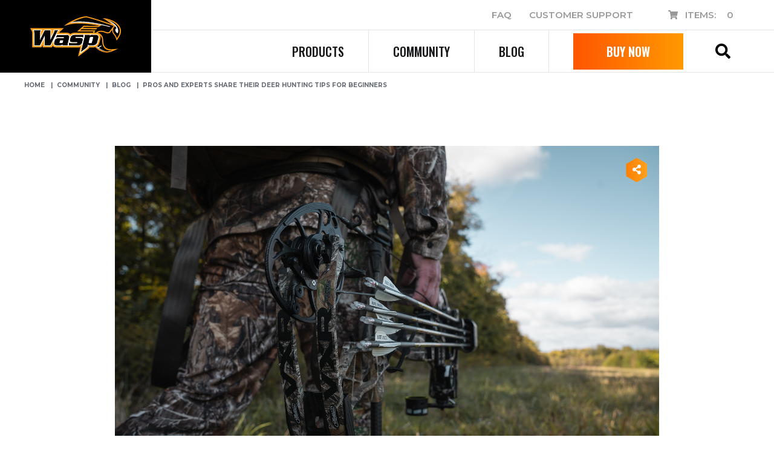

--- FILE ---
content_type: text/html; charset=UTF-8
request_url: https://www.wasparchery.com/blog/pros-and-experts-share-their-deer-hunting-tips-for-beginners/
body_size: 23399
content:
<!DOCTYPE html>
<!--[if IE 8]>
<html class="ie ie8" lang="en-US">
<![endif]-->
<!--[if IE 9]>
<html class="ie ie9" lang="en-US">
<![endif]-->
<!--[if !(IE 7) & !(IE 8) & !(IE 9)]><!-->
<html lang="en-US">
<!--<![endif]-->
<head>
	<meta charset="UTF-8">
	<meta name="viewport" content="width=device-width, initial-scale=1.0">
	 <meta http-equiv="x-ua-compatible" content="ie=edge">
<script type="text/javascript">
/* <![CDATA[ */
 var gform;gform||(document.addEventListener("gform_main_scripts_loaded",function(){gform.scriptsLoaded=!0}),window.addEventListener("DOMContentLoaded",function(){gform.domLoaded=!0}),gform={domLoaded:!1,scriptsLoaded:!1,initializeOnLoaded:function(o){gform.domLoaded&&gform.scriptsLoaded?o():!gform.domLoaded&&gform.scriptsLoaded?window.addEventListener("DOMContentLoaded",o):document.addEventListener("gform_main_scripts_loaded",o)},hooks:{action:{},filter:{}},addAction:function(o,n,r,t){gform.addHook("action",o,n,r,t)},addFilter:function(o,n,r,t){gform.addHook("filter",o,n,r,t)},doAction:function(o){gform.doHook("action",o,arguments)},applyFilters:function(o){return gform.doHook("filter",o,arguments)},removeAction:function(o,n){gform.removeHook("action",o,n)},removeFilter:function(o,n,r){gform.removeHook("filter",o,n,r)},addHook:function(o,n,r,t,i){null==gform.hooks[o][n]&&(gform.hooks[o][n]=[]);var e=gform.hooks[o][n];null==i&&(i=n+"_"+e.length),gform.hooks[o][n].push({tag:i,callable:r,priority:t=null==t?10:t})},doHook:function(n,o,r){var t;if(r=Array.prototype.slice.call(r,1),null!=gform.hooks[n][o]&&((o=gform.hooks[n][o]).sort(function(o,n){return o.priority-n.priority}),o.forEach(function(o){"function"!=typeof(t=o.callable)&&(t=window[t]),"action"==n?t.apply(null,r):r[0]=t.apply(null,r)})),"filter"==n)return r[0]},removeHook:function(o,n,t,i){var r;null!=gform.hooks[o][n]&&(r=(r=gform.hooks[o][n]).filter(function(o,n,r){return!!(null!=i&&i!=o.tag||null!=t&&t!=o.priority)}),gform.hooks[o][n]=r)}}); 
/* ]]> */
</script>

	<link rel="profile" href="http://gmpg.org/xfn/11">
	    <link rel="apple-touch-icon" sizes="57x57" href="https://www.wasparchery.com/wp-content/themes/firstscribe/images/57.png">
    <link rel="apple-touch-icon" sizes="72x72" href="https://www.wasparchery.com/wp-content/themes/firstscribe/images/72.png">
    <link rel="apple-touch-icon" sizes="114x114" href="https://www.wasparchery.com/wp-content/themes/firstscribe/images/114.png">
    <link rel="apple-touch-icon" sizes="144x144" href="https://www.wasparchery.com/wp-content/themes/firstscribe/images/144.png">
    <meta name="apple-mobile-web-app-title" content="Wasp Archery">
    <meta name="application-name" content="Wasp Archery">

	<meta name='robots' content='index, follow, max-image-preview:large, max-snippet:-1, max-video-preview:-1' />
	<style>img:is([sizes="auto" i], [sizes^="auto," i]) { contain-intrinsic-size: 3000px 1500px }</style>
	
	<!-- This site is optimized with the Yoast SEO plugin v22.9 - https://yoast.com/wordpress/plugins/seo/ -->
	<title>Pros and Experts Share Their Deer Hunting Tips for Beginners | Wasp Archery</title>
	<meta name="description" content="Pros share beginner-friendly whitetail tips on access, wind, and stand choice. Build confidence, avoid common mistakes, and hunt safely." />
	<link rel="canonical" href="https://www.wasparchery.com/blog/pros-and-experts-share-their-deer-hunting-tips-for-beginners/" />
	<meta property="og:locale" content="en_US" />
	<meta property="og:type" content="article" />
	<meta property="og:title" content="Pros and Experts Share Their Deer Hunting Tips for Beginners | Wasp Archery" />
	<meta property="og:description" content="Pros share beginner-friendly whitetail tips on access, wind, and stand choice. Build confidence, avoid common mistakes, and hunt safely." />
	<meta property="og:url" content="https://www.wasparchery.com/blog/pros-and-experts-share-their-deer-hunting-tips-for-beginners/" />
	<meta property="og:site_name" content="Wasp Archery" />
	<meta property="article:published_time" content="2021-10-06T20:44:18+00:00" />
	<meta property="article:modified_time" content="2025-10-13T20:25:46+00:00" />
	<meta property="og:image" content="https://nitrocdn.com/OFaugHfgfkMbHwSUdRAjmKWRGKkORXSX/assets/static/optimized/rev-070a252/wp-content/uploads/2021/09/deer-hunting-tips-2.jpg" />
	<meta name="author" content="scribe" />
	<meta name="twitter:card" content="summary_large_image" />
	<meta name="twitter:label1" content="Written by" />
	<meta name="twitter:data1" content="scribe" />
	<meta name="twitter:label2" content="Est. reading time" />
	<meta name="twitter:data2" content="7 minutes" />
	<!-- / Yoast SEO plugin. -->


<link rel='dns-prefetch' href='//www.googletagmanager.com' />
<link rel='dns-prefetch' href='//www.google.com' />
<script type="text/javascript">
/* <![CDATA[ */
window._wpemojiSettings = {"baseUrl":"https:\/\/s.w.org\/images\/core\/emoji\/16.0.1\/72x72\/","ext":".png","svgUrl":"https:\/\/s.w.org\/images\/core\/emoji\/16.0.1\/svg\/","svgExt":".svg","source":{"concatemoji":"https:\/\/www.wasparchery.com\/wp-includes\/js\/wp-emoji-release.min.js?ver=6.8.3"}};
/*! This file is auto-generated */
!function(s,n){var o,i,e;function c(e){try{var t={supportTests:e,timestamp:(new Date).valueOf()};sessionStorage.setItem(o,JSON.stringify(t))}catch(e){}}function p(e,t,n){e.clearRect(0,0,e.canvas.width,e.canvas.height),e.fillText(t,0,0);var t=new Uint32Array(e.getImageData(0,0,e.canvas.width,e.canvas.height).data),a=(e.clearRect(0,0,e.canvas.width,e.canvas.height),e.fillText(n,0,0),new Uint32Array(e.getImageData(0,0,e.canvas.width,e.canvas.height).data));return t.every(function(e,t){return e===a[t]})}function u(e,t){e.clearRect(0,0,e.canvas.width,e.canvas.height),e.fillText(t,0,0);for(var n=e.getImageData(16,16,1,1),a=0;a<n.data.length;a++)if(0!==n.data[a])return!1;return!0}function f(e,t,n,a){switch(t){case"flag":return n(e,"\ud83c\udff3\ufe0f\u200d\u26a7\ufe0f","\ud83c\udff3\ufe0f\u200b\u26a7\ufe0f")?!1:!n(e,"\ud83c\udde8\ud83c\uddf6","\ud83c\udde8\u200b\ud83c\uddf6")&&!n(e,"\ud83c\udff4\udb40\udc67\udb40\udc62\udb40\udc65\udb40\udc6e\udb40\udc67\udb40\udc7f","\ud83c\udff4\u200b\udb40\udc67\u200b\udb40\udc62\u200b\udb40\udc65\u200b\udb40\udc6e\u200b\udb40\udc67\u200b\udb40\udc7f");case"emoji":return!a(e,"\ud83e\udedf")}return!1}function g(e,t,n,a){var r="undefined"!=typeof WorkerGlobalScope&&self instanceof WorkerGlobalScope?new OffscreenCanvas(300,150):s.createElement("canvas"),o=r.getContext("2d",{willReadFrequently:!0}),i=(o.textBaseline="top",o.font="600 32px Arial",{});return e.forEach(function(e){i[e]=t(o,e,n,a)}),i}function t(e){var t=s.createElement("script");t.src=e,t.defer=!0,s.head.appendChild(t)}"undefined"!=typeof Promise&&(o="wpEmojiSettingsSupports",i=["flag","emoji"],n.supports={everything:!0,everythingExceptFlag:!0},e=new Promise(function(e){s.addEventListener("DOMContentLoaded",e,{once:!0})}),new Promise(function(t){var n=function(){try{var e=JSON.parse(sessionStorage.getItem(o));if("object"==typeof e&&"number"==typeof e.timestamp&&(new Date).valueOf()<e.timestamp+604800&&"object"==typeof e.supportTests)return e.supportTests}catch(e){}return null}();if(!n){if("undefined"!=typeof Worker&&"undefined"!=typeof OffscreenCanvas&&"undefined"!=typeof URL&&URL.createObjectURL&&"undefined"!=typeof Blob)try{var e="postMessage("+g.toString()+"("+[JSON.stringify(i),f.toString(),p.toString(),u.toString()].join(",")+"));",a=new Blob([e],{type:"text/javascript"}),r=new Worker(URL.createObjectURL(a),{name:"wpTestEmojiSupports"});return void(r.onmessage=function(e){c(n=e.data),r.terminate(),t(n)})}catch(e){}c(n=g(i,f,p,u))}t(n)}).then(function(e){for(var t in e)n.supports[t]=e[t],n.supports.everything=n.supports.everything&&n.supports[t],"flag"!==t&&(n.supports.everythingExceptFlag=n.supports.everythingExceptFlag&&n.supports[t]);n.supports.everythingExceptFlag=n.supports.everythingExceptFlag&&!n.supports.flag,n.DOMReady=!1,n.readyCallback=function(){n.DOMReady=!0}}).then(function(){return e}).then(function(){var e;n.supports.everything||(n.readyCallback(),(e=n.source||{}).concatemoji?t(e.concatemoji):e.wpemoji&&e.twemoji&&(t(e.twemoji),t(e.wpemoji)))}))}((window,document),window._wpemojiSettings);
/* ]]> */
</script>
<style id='wp-emoji-styles-inline-css' type='text/css'>

	img.wp-smiley, img.emoji {
		display: inline !important;
		border: none !important;
		box-shadow: none !important;
		height: 1em !important;
		width: 1em !important;
		margin: 0 0.07em !important;
		vertical-align: -0.1em !important;
		background: none !important;
		padding: 0 !important;
	}
</style>
<link rel='stylesheet' id='cr-frontend-css-css' href='https://www.wasparchery.com/wp-content/uploads/hummingbird-assets/af5f18d0dafff1feebac9562e376d0c7.css' type='text/css' media='all' />
<style id='global-styles-inline-css' type='text/css'>
:root{--wp--preset--aspect-ratio--square: 1;--wp--preset--aspect-ratio--4-3: 4/3;--wp--preset--aspect-ratio--3-4: 3/4;--wp--preset--aspect-ratio--3-2: 3/2;--wp--preset--aspect-ratio--2-3: 2/3;--wp--preset--aspect-ratio--16-9: 16/9;--wp--preset--aspect-ratio--9-16: 9/16;--wp--preset--color--black: #000000;--wp--preset--color--cyan-bluish-gray: #abb8c3;--wp--preset--color--white: #ffffff;--wp--preset--color--pale-pink: #f78da7;--wp--preset--color--vivid-red: #cf2e2e;--wp--preset--color--luminous-vivid-orange: #ff6900;--wp--preset--color--luminous-vivid-amber: #fcb900;--wp--preset--color--light-green-cyan: #7bdcb5;--wp--preset--color--vivid-green-cyan: #00d084;--wp--preset--color--pale-cyan-blue: #8ed1fc;--wp--preset--color--vivid-cyan-blue: #0693e3;--wp--preset--color--vivid-purple: #9b51e0;--wp--preset--gradient--vivid-cyan-blue-to-vivid-purple: linear-gradient(135deg,rgba(6,147,227,1) 0%,rgb(155,81,224) 100%);--wp--preset--gradient--light-green-cyan-to-vivid-green-cyan: linear-gradient(135deg,rgb(122,220,180) 0%,rgb(0,208,130) 100%);--wp--preset--gradient--luminous-vivid-amber-to-luminous-vivid-orange: linear-gradient(135deg,rgba(252,185,0,1) 0%,rgba(255,105,0,1) 100%);--wp--preset--gradient--luminous-vivid-orange-to-vivid-red: linear-gradient(135deg,rgba(255,105,0,1) 0%,rgb(207,46,46) 100%);--wp--preset--gradient--very-light-gray-to-cyan-bluish-gray: linear-gradient(135deg,rgb(238,238,238) 0%,rgb(169,184,195) 100%);--wp--preset--gradient--cool-to-warm-spectrum: linear-gradient(135deg,rgb(74,234,220) 0%,rgb(151,120,209) 20%,rgb(207,42,186) 40%,rgb(238,44,130) 60%,rgb(251,105,98) 80%,rgb(254,248,76) 100%);--wp--preset--gradient--blush-light-purple: linear-gradient(135deg,rgb(255,206,236) 0%,rgb(152,150,240) 100%);--wp--preset--gradient--blush-bordeaux: linear-gradient(135deg,rgb(254,205,165) 0%,rgb(254,45,45) 50%,rgb(107,0,62) 100%);--wp--preset--gradient--luminous-dusk: linear-gradient(135deg,rgb(255,203,112) 0%,rgb(199,81,192) 50%,rgb(65,88,208) 100%);--wp--preset--gradient--pale-ocean: linear-gradient(135deg,rgb(255,245,203) 0%,rgb(182,227,212) 50%,rgb(51,167,181) 100%);--wp--preset--gradient--electric-grass: linear-gradient(135deg,rgb(202,248,128) 0%,rgb(113,206,126) 100%);--wp--preset--gradient--midnight: linear-gradient(135deg,rgb(2,3,129) 0%,rgb(40,116,252) 100%);--wp--preset--font-size--small: 13px;--wp--preset--font-size--medium: 20px;--wp--preset--font-size--large: 36px;--wp--preset--font-size--x-large: 42px;--wp--preset--spacing--20: 0.44rem;--wp--preset--spacing--30: 0.67rem;--wp--preset--spacing--40: 1rem;--wp--preset--spacing--50: 1.5rem;--wp--preset--spacing--60: 2.25rem;--wp--preset--spacing--70: 3.38rem;--wp--preset--spacing--80: 5.06rem;--wp--preset--shadow--natural: 6px 6px 9px rgba(0, 0, 0, 0.2);--wp--preset--shadow--deep: 12px 12px 50px rgba(0, 0, 0, 0.4);--wp--preset--shadow--sharp: 6px 6px 0px rgba(0, 0, 0, 0.2);--wp--preset--shadow--outlined: 6px 6px 0px -3px rgba(255, 255, 255, 1), 6px 6px rgba(0, 0, 0, 1);--wp--preset--shadow--crisp: 6px 6px 0px rgba(0, 0, 0, 1);}:where(.is-layout-flex){gap: 0.5em;}:where(.is-layout-grid){gap: 0.5em;}body .is-layout-flex{display: flex;}.is-layout-flex{flex-wrap: wrap;align-items: center;}.is-layout-flex > :is(*, div){margin: 0;}body .is-layout-grid{display: grid;}.is-layout-grid > :is(*, div){margin: 0;}:where(.wp-block-columns.is-layout-flex){gap: 2em;}:where(.wp-block-columns.is-layout-grid){gap: 2em;}:where(.wp-block-post-template.is-layout-flex){gap: 1.25em;}:where(.wp-block-post-template.is-layout-grid){gap: 1.25em;}.has-black-color{color: var(--wp--preset--color--black) !important;}.has-cyan-bluish-gray-color{color: var(--wp--preset--color--cyan-bluish-gray) !important;}.has-white-color{color: var(--wp--preset--color--white) !important;}.has-pale-pink-color{color: var(--wp--preset--color--pale-pink) !important;}.has-vivid-red-color{color: var(--wp--preset--color--vivid-red) !important;}.has-luminous-vivid-orange-color{color: var(--wp--preset--color--luminous-vivid-orange) !important;}.has-luminous-vivid-amber-color{color: var(--wp--preset--color--luminous-vivid-amber) !important;}.has-light-green-cyan-color{color: var(--wp--preset--color--light-green-cyan) !important;}.has-vivid-green-cyan-color{color: var(--wp--preset--color--vivid-green-cyan) !important;}.has-pale-cyan-blue-color{color: var(--wp--preset--color--pale-cyan-blue) !important;}.has-vivid-cyan-blue-color{color: var(--wp--preset--color--vivid-cyan-blue) !important;}.has-vivid-purple-color{color: var(--wp--preset--color--vivid-purple) !important;}.has-black-background-color{background-color: var(--wp--preset--color--black) !important;}.has-cyan-bluish-gray-background-color{background-color: var(--wp--preset--color--cyan-bluish-gray) !important;}.has-white-background-color{background-color: var(--wp--preset--color--white) !important;}.has-pale-pink-background-color{background-color: var(--wp--preset--color--pale-pink) !important;}.has-vivid-red-background-color{background-color: var(--wp--preset--color--vivid-red) !important;}.has-luminous-vivid-orange-background-color{background-color: var(--wp--preset--color--luminous-vivid-orange) !important;}.has-luminous-vivid-amber-background-color{background-color: var(--wp--preset--color--luminous-vivid-amber) !important;}.has-light-green-cyan-background-color{background-color: var(--wp--preset--color--light-green-cyan) !important;}.has-vivid-green-cyan-background-color{background-color: var(--wp--preset--color--vivid-green-cyan) !important;}.has-pale-cyan-blue-background-color{background-color: var(--wp--preset--color--pale-cyan-blue) !important;}.has-vivid-cyan-blue-background-color{background-color: var(--wp--preset--color--vivid-cyan-blue) !important;}.has-vivid-purple-background-color{background-color: var(--wp--preset--color--vivid-purple) !important;}.has-black-border-color{border-color: var(--wp--preset--color--black) !important;}.has-cyan-bluish-gray-border-color{border-color: var(--wp--preset--color--cyan-bluish-gray) !important;}.has-white-border-color{border-color: var(--wp--preset--color--white) !important;}.has-pale-pink-border-color{border-color: var(--wp--preset--color--pale-pink) !important;}.has-vivid-red-border-color{border-color: var(--wp--preset--color--vivid-red) !important;}.has-luminous-vivid-orange-border-color{border-color: var(--wp--preset--color--luminous-vivid-orange) !important;}.has-luminous-vivid-amber-border-color{border-color: var(--wp--preset--color--luminous-vivid-amber) !important;}.has-light-green-cyan-border-color{border-color: var(--wp--preset--color--light-green-cyan) !important;}.has-vivid-green-cyan-border-color{border-color: var(--wp--preset--color--vivid-green-cyan) !important;}.has-pale-cyan-blue-border-color{border-color: var(--wp--preset--color--pale-cyan-blue) !important;}.has-vivid-cyan-blue-border-color{border-color: var(--wp--preset--color--vivid-cyan-blue) !important;}.has-vivid-purple-border-color{border-color: var(--wp--preset--color--vivid-purple) !important;}.has-vivid-cyan-blue-to-vivid-purple-gradient-background{background: var(--wp--preset--gradient--vivid-cyan-blue-to-vivid-purple) !important;}.has-light-green-cyan-to-vivid-green-cyan-gradient-background{background: var(--wp--preset--gradient--light-green-cyan-to-vivid-green-cyan) !important;}.has-luminous-vivid-amber-to-luminous-vivid-orange-gradient-background{background: var(--wp--preset--gradient--luminous-vivid-amber-to-luminous-vivid-orange) !important;}.has-luminous-vivid-orange-to-vivid-red-gradient-background{background: var(--wp--preset--gradient--luminous-vivid-orange-to-vivid-red) !important;}.has-very-light-gray-to-cyan-bluish-gray-gradient-background{background: var(--wp--preset--gradient--very-light-gray-to-cyan-bluish-gray) !important;}.has-cool-to-warm-spectrum-gradient-background{background: var(--wp--preset--gradient--cool-to-warm-spectrum) !important;}.has-blush-light-purple-gradient-background{background: var(--wp--preset--gradient--blush-light-purple) !important;}.has-blush-bordeaux-gradient-background{background: var(--wp--preset--gradient--blush-bordeaux) !important;}.has-luminous-dusk-gradient-background{background: var(--wp--preset--gradient--luminous-dusk) !important;}.has-pale-ocean-gradient-background{background: var(--wp--preset--gradient--pale-ocean) !important;}.has-electric-grass-gradient-background{background: var(--wp--preset--gradient--electric-grass) !important;}.has-midnight-gradient-background{background: var(--wp--preset--gradient--midnight) !important;}.has-small-font-size{font-size: var(--wp--preset--font-size--small) !important;}.has-medium-font-size{font-size: var(--wp--preset--font-size--medium) !important;}.has-large-font-size{font-size: var(--wp--preset--font-size--large) !important;}.has-x-large-font-size{font-size: var(--wp--preset--font-size--x-large) !important;}
:where(.wp-block-post-template.is-layout-flex){gap: 1.25em;}:where(.wp-block-post-template.is-layout-grid){gap: 1.25em;}
:where(.wp-block-columns.is-layout-flex){gap: 2em;}:where(.wp-block-columns.is-layout-grid){gap: 2em;}
:root :where(.wp-block-pullquote){font-size: 1.5em;line-height: 1.6;}
</style>
<link rel='stylesheet' id='wphb-1-css' href='https://www.wasparchery.com/wp-content/uploads/hummingbird-assets/935143b11bb5af4e0957d6c6935c4897.css' type='text/css' media='all' />
<link rel='stylesheet' id='woocommerce-layout-css' href='https://www.wasparchery.com/wp-content/uploads/hummingbird-assets/5b42227e9cc8492cb33bd2f654fc2a2f.css' type='text/css' media='all' />
<link rel='stylesheet' id='woocommerce-smallscreen-css' href='https://www.wasparchery.com/wp-content/uploads/hummingbird-assets/389b8cebf0aa31172e78943980613785.css' type='text/css' media='only screen and (max-width: 768px)' />
<link rel='stylesheet' id='woocommerce-general-css' href='https://www.wasparchery.com/wp-content/uploads/hummingbird-assets/31dc7fdd778ca5e4bfa78bc0ee56d1ad.css' type='text/css' media='all' />
<style id='woocommerce-inline-inline-css' type='text/css'>
.woocommerce form .form-row .required { visibility: visible; }
</style>
<link rel='stylesheet' id='sv-wc-payment-gateway-payment-form-css' href='https://www.wasparchery.com/wp-content/plugins/woocommerce-gateway-authorize-net-aim/vendor/skyverge/wc-plugin-framework/woocommerce/payment-gateway/assets/css/frontend/sv-wc-payment-gateway-payment-form.min.css?ver=5.1.4' type='text/css' media='all' />
<link rel='stylesheet' id='wc-bundle-style-css' href='https://www.wasparchery.com/wp-content/uploads/hummingbird-assets/e71813664af5afbb3bd5146f8b9b0389.css' type='text/css' media='all' />
<link rel="https://api.w.org/" href="https://www.wasparchery.com/wp-json/" /><link rel="alternate" title="JSON" type="application/json" href="https://www.wasparchery.com/wp-json/wp/v2/posts/13259" /><link rel='shortlink' href='https://www.wasparchery.com/?p=13259' />
<link rel="alternate" title="oEmbed (JSON)" type="application/json+oembed" href="https://www.wasparchery.com/wp-json/oembed/1.0/embed?url=https%3A%2F%2Fwww.wasparchery.com%2Fblog%2Fpros-and-experts-share-their-deer-hunting-tips-for-beginners%2F" />
<link rel="alternate" title="oEmbed (XML)" type="text/xml+oembed" href="https://www.wasparchery.com/wp-json/oembed/1.0/embed?url=https%3A%2F%2Fwww.wasparchery.com%2Fblog%2Fpros-and-experts-share-their-deer-hunting-tips-for-beginners%2F&#038;format=xml" />
<link rel="shortcut icon" href="https://www.wasparchery.com/wp-content/themes/firstscribe/favicon.ico" /><meta name="facebook-domain-verification" content="na1z4uf3z5gc8t8ddg7wd3whqhjs13" />
          <script type="text/javascript" src="https://www.wasparchery.com/wp-content/uploads/hummingbird-assets/85ed3f6e068c05520df4e4cc97905387.js" id="wphb-2-js"></script>
		<script>
			document.documentElement.className = document.documentElement.className.replace('no-js', 'js');
		</script>
				<style>
			.no-js img.lazyload {
				display: none;
			}

			figure.wp-block-image img.lazyloading {
				min-width: 150px;
			}

						.lazyload, .lazyloading {
				opacity: 0;
			}

			.lazyloaded {
				opacity: 1;
				transition: opacity 400ms;
				transition-delay: 0ms;
			}

					</style>
			<noscript><style>.woocommerce-product-gallery{ opacity: 1 !important; }</style></noscript>
	
<!-- START Pixel Manager for WooCommerce -->

		<script>

			window.wpmDataLayer = window.wpmDataLayer || {};
			window.wpmDataLayer = Object.assign(window.wpmDataLayer, {"cart":{},"cart_item_keys":{},"version":{"number":"1.43.4","pro":false,"eligible_for_updates":false,"distro":"fms","beta":false,"show":true},"pixels":[],"shop":{"list_name":"Blog Post | Pros and Experts Share Their Deer Hunting Tips for Beginners","list_id":"blog_post_pros-and-experts-share-their-deer-hunting-tips-for-beginners","page_type":"blog_post","currency":"USD","selectors":{"addToCart":[],"beginCheckout":[]},"order_duplication_prevention":true,"view_item_list_trigger":{"test_mode":false,"background_color":"green","opacity":0.5,"repeat":true,"timeout":1000,"threshold":0.8},"variations_output":true,"session_active":false},"page":{"id":13259,"title":"Pros and Experts Share Their Deer Hunting Tips for Beginners","type":"post","categories":[{"term_id":1,"name":"Hunting Tips","slug":"blog","term_group":0,"term_taxonomy_id":1,"taxonomy":"category","description":"","parent":0,"count":118,"filter":"raw","cat_ID":1,"category_count":118,"category_description":"","cat_name":"Hunting Tips","category_nicename":"blog","category_parent":0}],"parent":{"id":0,"title":"Pros and Experts Share Their Deer Hunting Tips for Beginners","type":"post","categories":[{"term_id":1,"name":"Hunting Tips","slug":"blog","term_group":0,"term_taxonomy_id":1,"taxonomy":"category","description":"","parent":0,"count":118,"filter":"raw","cat_ID":1,"category_count":118,"category_description":"","cat_name":"Hunting Tips","category_nicename":"blog","category_parent":0}]}},"general":{"user_logged_in":false,"scroll_tracking_thresholds":[],"page_id":13259,"exclude_domains":[],"server_2_server":{"active":false,"ip_exclude_list":[]},"consent_management":{"explicit_consent":false}}});

		</script>

		
<!-- END Pixel Manager for WooCommerce -->
			<script  type="text/javascript">
				!function(f,b,e,v,n,t,s){if(f.fbq)return;n=f.fbq=function(){n.callMethod?
					n.callMethod.apply(n,arguments):n.queue.push(arguments)};if(!f._fbq)f._fbq=n;
					n.push=n;n.loaded=!0;n.version='2.0';n.queue=[];t=b.createElement(e);t.async=!0;
					t.src=v;s=b.getElementsByTagName(e)[0];s.parentNode.insertBefore(t,s)}(window,
					document,'script','https://connect.facebook.net/en_US/fbevents.js');
			</script>
			<!-- WooCommerce Facebook Integration Begin -->
			<script  type="text/javascript">

				fbq('init', '314093295859404', {}, {
    "agent": "woocommerce-9.0.2-3.2.4"
});

				fbq( 'track', 'PageView', {
    "source": "woocommerce",
    "version": "9.0.2",
    "pluginVersion": "3.2.4"
} );

				document.addEventListener( 'DOMContentLoaded', function() {
					// Insert placeholder for events injected when a product is added to the cart through AJAX.
					document.body.insertAdjacentHTML( 'beforeend', '<div class=\"wc-facebook-pixel-event-placeholder\"></div>' );
				}, false );

			</script>
			<!-- WooCommerce Facebook Integration End -->
				
<!-- Google Tag Manager -->
<script>(function(w,d,s,l,i){w[l]=w[l]||[];w[l].push({'gtm.start':
new Date().getTime(),event:'gtm.js'});var f=d.getElementsByTagName(s)[0],
j=d.createElement(s),dl=l!='dataLayer'?'&l='+l:'';j.async=true;j.src=
'https://www.googletagmanager.com/gtm.js?id='+i+dl;f.parentNode.insertBefore(j,f);
})(window,document,'script','dataLayer','GTM-PMB7DQM');</script>
<!-- End Google Tag Manager -->
	
</head>
<body class="wp-singular post-template-default single single-post postid-13259 single-format-standard wp-theme-firstscribe no-banner theme-firstscribe woocommerce-no-js">

<script>(function(w,d,t,r,u){var f,n,i;w[u]=w[u]||[],f=function(){var o={ti:"149011010"};o.q=w[u],w[u]=new UET(o),w[u].push("pageLoad")},n=d.createElement(t),n.src=r,n.async=1,n.onload=n.onreadystatechange=function(){var s=this.readyState;s&&s!=="loaded"&&s!=="complete"||(f(),n.onload=n.onreadystatechange=null)},i=d.getElementsByTagName(t)[0],i.parentNode.insertBefore(n,i)})(window,document,"script","//bat.bing.com/bat.js","uetq");</script>

<!-- Google Tag Manager (noscript) -->
<noscript><iframe src="https://www.googletagmanager.com/ns.html?id=GTM-PMB7DQM"
height="0" width="0" style="display:none;visibility:hidden"></iframe></noscript>
<!-- End Google Tag Manager (noscript) -->
	
<div id="preloader" style="position: fixed;top: 0;left: 0;right: 0;bottom: 0;background-color: #fff;z-index: 99999;"></div>

<div id="page" class="site relative clearfix">

	<header id="masthead" class="site-header">

		<div class="header-main">

			<!-- *** SITE LOGO
			================================================================================= -->
			<div class="site-logo"><a class="text-hide" href="https://www.wasparchery.com/">Wasp Archery</a></div>	

			<div class="header-aux">
				<nav id="aux-navigation" class="aux-navigation site-navigation">
					<ul id="menu-aux-menu" class="nav-menu text-right"><li id="menu-item-75" class="menu-item menu-item-type-post_type menu-item-object-page menu-item-75"><a href="https://www.wasparchery.com/faq/"><span>FAQ</span></a></li>
<li id="menu-item-74" class="menu-item menu-item-type-post_type menu-item-object-page menu-item-74"><a href="https://www.wasparchery.com/customer-support/"><span>Customer Support</span></a></li>
<li id="menu-item-76" class="nav-cart menu-item menu-item-type-post_type menu-item-object-page menu-item-76"><a href="https://www.wasparchery.com/cart/"><span>Items:</span></a></li>
</ul>					<a class="cart-customlocation" href="https://www.wasparchery.com/cart/" title="View your shopping cart">0</a>
				</nav>
			

			</div>		

			<!-- *** MENU TOGGLE
			================================================================================= -->
			<div id="menu-toggle" class="menu-toggle pointer hide lg-block relative">
				<!-- <div class="inner relative"> -->
					<span class="bar bar-1"></span><span class="bar bar-2"></span><span class="bar bar-3"></span>
				<!-- </div> -->
			</div>

			<!-- *** DESTOP NAVIGATION
			================================================================================= -->
			<nav id="primary-navigation" class="primary-navigation site-navigation">
				<ul id="menu-main-menu" class="nav-menu"><li id="menu-item-13406" class="menu-item menu-item-type-custom menu-item-object-custom menu-item-has-children menu-item-13406"><a href="#"><span>Products</span></a>
<ul class="sub-menu">
	<li id="menu-item-13409" class="menu-item menu-item-type-taxonomy menu-item-object-product_cat menu-item-has-children menu-item-13409"><a href="https://www.wasparchery.com/product-category/broadheads/"><span>Broadheads</span></a>
	<ul class="sub-menu">
		<li id="menu-item-13410" class="menu-item menu-item-type-taxonomy menu-item-object-product_cat menu-item-13410"><a href="https://www.wasparchery.com/product-category/broadheads/fixed-blade-broadheads/"><span>Fixed Blade</span></a></li>
		<li id="menu-item-27676" class="menu-item menu-item-type-taxonomy menu-item-object-product_cat menu-item-27676"><a href="https://www.wasparchery.com/product-category/broadheads/traditional-archery-hunting-broadheads/"><span>Traditional</span></a></li>
		<li id="menu-item-13411" class="menu-item menu-item-type-taxonomy menu-item-object-product_cat menu-item-13411"><a href="https://www.wasparchery.com/product-category/broadheads/mechanical-broadheads/"><span>Mechanical</span></a></li>
		<li id="menu-item-13412" class="menu-item menu-item-type-taxonomy menu-item-object-product_cat menu-item-13412"><a href="https://www.wasparchery.com/product-category/broadheads/crossbow/"><span>Crossbow</span></a></li>
		<li id="menu-item-27675" class="menu-item menu-item-type-taxonomy menu-item-object-product_cat menu-item-27675"><a href="https://www.wasparchery.com/product-category/broadheads/special-editions/"><span>Special Editions</span></a></li>
		<li id="menu-item-13414" class="menu-item menu-item-type-post_type menu-item-object-product menu-item-13414"><a href="https://www.wasparchery.com/product/pick-3-pack/"><span>Pick 3 Pack</span></a></li>
		<li id="menu-item-13413" class="menu-item menu-item-type-taxonomy menu-item-object-product_cat menu-item-13413"><a href="https://www.wasparchery.com/product-category/broadheads/practice-points/"><span>Practice Points</span></a></li>
	</ul>
</li>
	<li id="menu-item-13415" class="menu-item menu-item-type-taxonomy menu-item-object-product_cat menu-item-13415"><a href="https://www.wasparchery.com/product-category/replacement-parts/"><span>Replacement Blades &#038; Parts</span></a></li>
	<li id="menu-item-13417" class="menu-item menu-item-type-taxonomy menu-item-object-product_cat menu-item-13417"><a href="https://www.wasparchery.com/product-category/apparel/"><span>Apparel</span></a></li>
	<li id="menu-item-13416" class="menu-item menu-item-type-taxonomy menu-item-object-product_cat menu-item-13416"><a href="https://www.wasparchery.com/product-category/accessories/"><span>Accessories</span></a></li>
</ul>
</li>
<li id="menu-item-13407" class="menu-item menu-item-type-custom menu-item-object-custom menu-item-has-children menu-item-13407"><a href="#"><span>Community</span></a>
<ul class="sub-menu">
	<li id="menu-item-13418" class="menu-item menu-item-type-post_type menu-item-object-page menu-item-13418"><a href="https://www.wasparchery.com/community/"><span>Community Overview</span></a></li>
	<li id="menu-item-13419" class="menu-item menu-item-type-post_type menu-item-object-page menu-item-13419"><a href="https://www.wasparchery.com/why-wasp/"><span>Why Wasp</span></a></li>
	<li id="menu-item-13420" class="menu-item menu-item-type-post_type menu-item-object-page menu-item-13420"><a href="https://www.wasparchery.com/community/field-stories/"><span>Field Stories</span></a></li>
	<li id="menu-item-13421" class="menu-item menu-item-type-post_type menu-item-object-page menu-item-13421"><a href="https://www.wasparchery.com/community/videos/"><span>Video</span></a></li>
	<li id="menu-item-13422" class="menu-item menu-item-type-post_type menu-item-object-page current_page_parent menu-item-13422"><a href="https://www.wasparchery.com/community/blog/"><span>Blog</span></a></li>
	<li id="menu-item-13423" class="menu-item menu-item-type-post_type menu-item-object-page menu-item-13423"><a href="https://www.wasparchery.com/community/field-staff/"><span>Field Staff</span></a></li>
</ul>
</li>
<li id="menu-item-27659" class="menu-item menu-item-type-post_type menu-item-object-page current_page_parent menu-item-27659"><a href="https://www.wasparchery.com/community/blog/"><span>Blog</span></a></li>
<li id="menu-item-13408" class="buy-now-btn menu-item menu-item-type-custom menu-item-object-custom menu-item-13408"><a href="/product-category/broadheads/"><span>Buy Now</span></a></li>
</ul>
				<div class="header-search-button flex align-items-center justify-center pointer">
				    <i class="fas fa-search pointer"></i>
				</div>
			</nav>
			 <!-- *** SEARCH BOX
			================================================================================= -->
			<div id="search-container" class="search-wrapper site-width lg-hide">
			    
    <form method="get" class="search-form" action="/">
      <input type="text" class="search-field" placeholder="Search" value="" name="s" title="Search for:">
      <button class="search-submit"><i class="fas fa-search"></i></button>
    </form>
  			</div>

		</div><!-- .header-main-->
	</header><!-- #masthead -->

	<script type="text/javascript">
        jQuery(document).ready(function($) {
            PopUpProductLightbox = new function()
            {
        
                this.init= function() {
                    jQuery('#btnClosePopup').click(function(event) {
                        PopUpProductLightbox.closePopUpLightbox();
                    });
                };
        
                this.closePopUpLightbox = function() {
                    var element = document.getElementById("popup-lightbox-home");
                    element.classList.add("hide");
                    PopUpProductLightbox.setCookie('home-popup-closed', 1, 1);
                    jQuery('body').removeClass('home-popup-visible');
                };
            }
        
            PopUpProductLightbox.init();
        });
	</script>

	<!-- *** MOBILE NAVIGATION
	================================================================================= -->
	<nav id="mobile-navigation" class="mobile-navigation site-navigation">
		<div class="close">Close<i class="fas fa-times"></i></div>
		<div class="top-menu">
			<ul id="menu-main-menu-1" class="nav-menu"><li class="menu-item menu-item-type-custom menu-item-object-custom menu-item-has-children menu-item-13406"><a href="#">Products</a>
<ul class="sub-menu">
	<li class="menu-item menu-item-type-taxonomy menu-item-object-product_cat menu-item-has-children menu-item-13409"><a href="https://www.wasparchery.com/product-category/broadheads/">Broadheads</a>
	<ul class="sub-menu">
		<li class="menu-item menu-item-type-taxonomy menu-item-object-product_cat menu-item-13410"><a href="https://www.wasparchery.com/product-category/broadheads/fixed-blade-broadheads/">Fixed Blade</a></li>
		<li class="menu-item menu-item-type-taxonomy menu-item-object-product_cat menu-item-27676"><a href="https://www.wasparchery.com/product-category/broadheads/traditional-archery-hunting-broadheads/">Traditional</a></li>
		<li class="menu-item menu-item-type-taxonomy menu-item-object-product_cat menu-item-13411"><a href="https://www.wasparchery.com/product-category/broadheads/mechanical-broadheads/">Mechanical</a></li>
		<li class="menu-item menu-item-type-taxonomy menu-item-object-product_cat menu-item-13412"><a href="https://www.wasparchery.com/product-category/broadheads/crossbow/">Crossbow</a></li>
		<li class="menu-item menu-item-type-taxonomy menu-item-object-product_cat menu-item-27675"><a href="https://www.wasparchery.com/product-category/broadheads/special-editions/">Special Editions</a></li>
		<li class="menu-item menu-item-type-post_type menu-item-object-product menu-item-13414"><a href="https://www.wasparchery.com/product/pick-3-pack/">Pick 3 Pack</a></li>
		<li class="menu-item menu-item-type-taxonomy menu-item-object-product_cat menu-item-13413"><a href="https://www.wasparchery.com/product-category/broadheads/practice-points/">Practice Points</a></li>
	</ul>
</li>
	<li class="menu-item menu-item-type-taxonomy menu-item-object-product_cat menu-item-13415"><a href="https://www.wasparchery.com/product-category/replacement-parts/">Replacement Blades &#038; Parts</a></li>
	<li class="menu-item menu-item-type-taxonomy menu-item-object-product_cat menu-item-13417"><a href="https://www.wasparchery.com/product-category/apparel/">Apparel</a></li>
	<li class="menu-item menu-item-type-taxonomy menu-item-object-product_cat menu-item-13416"><a href="https://www.wasparchery.com/product-category/accessories/">Accessories</a></li>
</ul>
</li>
<li class="menu-item menu-item-type-custom menu-item-object-custom menu-item-has-children menu-item-13407"><a href="#">Community</a>
<ul class="sub-menu">
	<li class="menu-item menu-item-type-post_type menu-item-object-page menu-item-13418"><a href="https://www.wasparchery.com/community/">Community Overview</a></li>
	<li class="menu-item menu-item-type-post_type menu-item-object-page menu-item-13419"><a href="https://www.wasparchery.com/why-wasp/">Why Wasp</a></li>
	<li class="menu-item menu-item-type-post_type menu-item-object-page menu-item-13420"><a href="https://www.wasparchery.com/community/field-stories/">Field Stories</a></li>
	<li class="menu-item menu-item-type-post_type menu-item-object-page menu-item-13421"><a href="https://www.wasparchery.com/community/videos/">Video</a></li>
	<li class="menu-item menu-item-type-post_type menu-item-object-page current_page_parent menu-item-13422"><a href="https://www.wasparchery.com/community/blog/">Blog</a></li>
	<li class="menu-item menu-item-type-post_type menu-item-object-page menu-item-13423"><a href="https://www.wasparchery.com/community/field-staff/">Field Staff</a></li>
</ul>
</li>
<li class="menu-item menu-item-type-post_type menu-item-object-page current_page_parent menu-item-27659"><a href="https://www.wasparchery.com/community/blog/">Blog</a></li>
<li class="buy-now-btn menu-item menu-item-type-custom menu-item-object-custom menu-item-13408"><a href="/product-category/broadheads/">Buy Now</a></li>
</ul>		</div>

		<div class="bottom-menu">
			<div class="search-box search-box-mobile">
				
    <form method="get" class="search-form" action="/">
      <input type="text" class="search-field" placeholder="Search" value="" name="s" title="Search for:">
      <button class="search-submit"><i class="fas fa-search"></i></button>
    </form>
  			</div>
			<ul id="menu-aux-menu-1" class="nav-menu"><li class="menu-item menu-item-type-post_type menu-item-object-page menu-item-75"><a href="https://www.wasparchery.com/faq/">FAQ</a></li>
<li class="menu-item menu-item-type-post_type menu-item-object-page menu-item-74"><a href="https://www.wasparchery.com/customer-support/">Customer Support</a></li>
<li class="nav-cart menu-item menu-item-type-post_type menu-item-object-page menu-item-76"><a href="https://www.wasparchery.com/cart/">Items:</a></li>
</ul>			<a class="cart-customlocation" href="https://www.wasparchery.com/cart/" title="View your shopping cart">0</a>
		</div>


	</nav>

	<div id="content" class="site-content clearfix">

	<div class="breadcrumbs">
		<!-- Breadcrumb NavXT 7.3.0 -->
<span property="itemListElement" typeof="ListItem"><a property="item" typeof="WebPage" title="Go to Wasp Archery." href="https://www.wasparchery.com" class="home"><span property="name">Home</span></a><meta property="position" content="1"></span>|<span property="itemListElement" typeof="ListItem"><a property="item" typeof="WebPage" title="Go to Community." href="https://www.wasparchery.com/community/" class="post post-page"><span property="name">Community</span></a><meta property="position" content="2"></span>|<span property="itemListElement" typeof="ListItem"><a property="item" typeof="WebPage" title="Go to Blog." href="https://www.wasparchery.com/community/blog/" class="post-root post post-post"><span property="name">Blog</span></a><meta property="position" content="3"></span>|<span property="itemListElement" typeof="ListItem"><span property="name">Pros and Experts Share Their Deer Hunting Tips for Beginners</span><meta property="position" content="4"></span>	</div>

	<div id="primary">
	  <main id="main" class="site-main">
	  	<div class="sm-site-width">
		  	<div class="img-wrap main-image relative">
		  		<div class="a2a_kit a2a_kit_size_32 a2a_default_style" data-a2a-url="https://www.wasparchery.com/blog/pros-and-experts-share-their-deer-hunting-tips-for-beginners/" data-a2a-title="Pros and Experts Share Their Deer Hunting Tips for Beginners">
		  		    <a class="a2a_dd" href="https://www.addtoany.com/share"><span><i class="fas fa-share-alt"></i></span></a>
		  		</div>
		  				  		<img data-src="https://www.wasparchery.com/wp-content/uploads/2021/10/i-LKKd35N-X3.jpg" alt="" title="i-LKKd35N-X3" class="max-image lazyload" src="[data-uri]" style="--smush-placeholder-width: 1600px; --smush-placeholder-aspect-ratio: 1600/1067;"><noscript><img src="https://www.wasparchery.com/wp-content/uploads/2021/10/i-LKKd35N-X3.jpg" alt="" title="i-LKKd35N-X3" class="max-image"></noscript>
		  	</div>
			
    		<!-- *** POSTS
    		================================================================================= -->
    		<div class="wysiwyg">
  				<h1 class="h3 uppercase weight-medium">Pros and Experts Share Their Deer Hunting Tips for Beginners</h1>
  				<div class="date">Oct 6, 2021</div>
  				<p>Originally posted on archerytopic.com.</p>
<p>If you are interested in learning how to get involved in deer hunting, you might deal with many obstacles as a beginner.</p>
<p>So, I decided to gather and ask from the pros and deer hunter experts one same question: “<strong><em>For a new deer hunter, what are the top 3 keys to success?</em></strong>”</p>
<p>And I received tons of responses that might blow your mind. Some of them are unseen or little-known.</p>
<p>But first, here’s my recap:</p>
<ul>
<li>9% of pros agree that scouting is the #1 key to whitetail hunting success</li>
<li>1% experts recommend you should prepare and practice with your gear before opening day</li>
<li>3% advice relates to patience</li>
</ul>
<p><img decoding="async" data-src="https://nitrocdn.com/OFaugHfgfkMbHwSUdRAjmKWRGKkORXSX/assets/static/optimized/rev-070a252/wp-content/uploads/2021/09/deer-hunting-tips-2.jpg" alt="Quick recap" src="[data-uri]" class="lazyload" /><noscript><img decoding="async" src="https://nitrocdn.com/OFaugHfgfkMbHwSUdRAjmKWRGKkORXSX/assets/static/optimized/rev-070a252/wp-content/uploads/2021/09/deer-hunting-tips-2.jpg" alt="Quick recap" /></noscript></p>
<h2><strong>Fred Dougherty</strong></h2>
<p><a href="https://www.wasparchery.com/">(Wasp Archery)</a></p>
<p><em>Wasp Archery has been the leaders of broadhead evolution and innovation since inventing the world’s first broadhead with replaceable blades in 1972. And every broadhead we’ve ever sold has come out of our Connecticut facility.</em></p>
<p><em>&#8212;&#8212;&#8212;&#8212;&#8212;&#8212;&#8212;&#8212;-</em></p>
<p>When asked to participate in this discussion I pondered the question of “deer hunter success” for several days and finally came to the conclusion that whether you are new to deer hunting or a seasoned veteran, the same general concepts kept entering my mind.</p>
<p>I have had the honor and privilege of having hunted deer and many other big game animals all over the United States, Canada, Mexico, Africa and even once in Greenland.</p>
<p>I’m sure there are multiple answers that could be given to the new deer hunter and all of them are probably right. For what it’s worth, here is my contribution:</p>
<h3>1. Safety:</h3>
<p>Your hunting experience, perhaps your very life, depends on practicing safety in every aspect of your hunt.</p>
<p>Obviously weapon safety comes first but other considerations include tree stand safety, vehicle safety, proper clothing for the conditions, letting someone know where you plan to be and when you will be back, even walking around the woodlands or prairie’s with a safety mindset and not taking any unnecessary chances all come in to play. </p>
<h3>2. Preparation:</h3>
<p>It may seem obvious to some but know your equipment. This includes ALL of your equipment from weapon to clothing, boots, stands, backpack, and what to carry in it, etc.</p>
<p>Plenty of practice with your weapon, knowing the terrain you plan to hunt, research where deer are likely to be and scouting the area will all boost your confidence and increase your chances for success.</p>
<p>Even choosing the right mentor or hunting partner will not only increase your odds but will make your days afield much more enjoyable.</p>
<h3>3. Attitude:</h3>
<p>Not every hunt is going to end with a dead deer at the end of a blood trail. Nor should it. In fact, a vast majority of your days in the field will find you nearly frozen while watching the sun go down and having your tag still intact.</p>
<p>Expect, respect and learn to appreciate everything around you while you are hunting.</p>
<p>Open your eyes and absorb everything you encounter. I don’t think I have ever spent a day in the woods that I didn’t see or learn something new.</p>
<p>We are hunters. We are keepers of the land and a very minor part of all that surrounds us. Enjoy every minute of your hunting experience and when you least expect it, success will come your way.</p>
<h2><strong>John Eberhart</strong></h2>
<p>(Bowhunting Pressured Whitetails)</p>
<p><em>John Eberhart is a self-taught hunter. He has been bowhunting for 53 years and in that time, he&#8217;s learned many tricks of the trade. John is an outdoorsman with a long resume including podcasts for Wired-to-Hunt and Avery’s Outdoor Magazine Radio Show, as well as interviewed for articles in Outdoor Life, Fur Fish Game, North American Whitetail, Archery Business, Bowhunting World, and other magazines.</em></p>
<p>You don&#8217;t have to know much to kill mature bucks on the properties TV actors/entertainers that hunt 100% micro managed properties with tons of mature bucks. So I personally wouldn&#8217;t consider their thoughts if hunting public property because they are TOTALLY different.</p>
<p>My keys for success are targeted at hunters hunting heavily pressured public lands, not managed for big bucks properties where many mistakes can be made and opportunities will still occur due to the amount of mature bucks on the property that have been allowed to pass by hunters for several seasons while growing to maturity without consequence.</p>
<h3>1. Scent Control</h3>
<p>A whitetails nose is their main line of defense and when you can take that away from them, it&#8217;s a MAJOR game changer.</p>
<p>Hunters have had success for eons by hunting downwind of where they expect an opportunity, but it is an undisputed fact that deer often come in from downwind and or pass by and go downwind.</p>
<p>There is only one technology that can eliminate 96 to 99+ % of your human odor during a hunt and that is a properly cared for activated carbon lined exterior jacket, pants, gloves, and head cover worn in conjunction with scent free rubber boots and a frequently washed fanny or backpack.</p>
<p>During my first 34 seasons (1964-1998) I exclusively hunted the wind and there were certain types of terrains I quit hunting due to constantly changing wind thermals and swirling winds and occasionally my best rut locations would not get hunted because the wind direction required for them, never occurred on my days off work.</p>
<p>In the 21 years (1999-2020) using a strict scent control regiment, no place is off limits and wind direction is a non-factor. For anyone wanting my scent control regimen, email a request to: deerjohn51@<span>gmail.com</span></p>
<h3>2. Scouting</h3>
<p>Since well over half of the Pope &amp; Young entries from all states are taken during the rut phases, most scouting should be done during post-season (once the snow is gone) while you can still identify the sign left from the previous rut such as scrape areas, licking branches, rub-lines or clusters, converging runways, etc.</p>
<p>The surrounding area and trees during the rut phases will also look similar to what you are looking at during post season (with all the foliage down), indicating how much security cover your locations will offer for mature buck daytime visits.</p>
<p>When scouting for locations on pressured properties, for any chance of consistent success, any location you pick must have adequate security cover surrounding the kill zone as well as adequate transition security cover to a known bedding area, otherwise the possibility of a daytime visit by a mature buck is slim at best as this is not TV fantasy land hunting.</p>
<h3>3. Daily and Seasonal Timing</h3>
<p>If your hunting time is limited, take it during the rut phases when there is a higher chance of an opportunity.</p>
<p>Mature bucks in pressured areas just don&#8217;t move much or very far during daylight prior to the rut phases, so take advantage of their testosterone driven rut phase daytime movements.</p>
<p>Natural isolated destination feeding locations such as mast and fruit trees that are bearing food should not be hunted in the mornings as you will likely spook deer feeding at them with your before daylight entry.</p>
<p>On all morning rut phase hunts you should be in your location and settled in at least an hour and a half prior to the crack of dawn so as not to spook mature bucks moving back into more secure cover before dawn.</p>
<p>Since all buck traffic during the rut phases revolves around doe traffic, rut phase locations should be left totally alone until then, so the doe traffic at them is left unaltered.</p>
<h2><strong>Michael Hunsucker</strong></h2>
<p>(Heartland Bowhunter Show)</p>
<p><em>Michael Hunsucker has been hunting for more than 25 years. He is the co-host of Heartland Bowhunters, a popular show that follows Mike and his friends as they hunt big whitetail deer across North America.</em></p>
<p><em>=========================</em></p>
<h3>1. Improve habitat through prescribed fire and timber stand improvement</h3>
<p>These methods not only improve habitat, but also provide more food for the deer to browse on than any food plot will provide.</p>
<h3>2. Scouting is something that you simply cannot do enough of</h3>
<p>Between running trail cameras and glassing from a distance, any information that you can acquire about deer and their behavior will only help you be more successful come season.</p>
<h3>3. Improve or create water sources to help keep your herd healthy and on your property</h3>
<p>Especially during dry moths, deer rely heavily on a good clean water source. If you can’t create one where you need it most, you can pick up water troughs from your local farm and home store that work great!</p>
<p>&nbsp;</p>
<p><span style="font-family: impact, sans-serif;"><strong>SEE FULL STORY AT</strong></span> <a href="https://archerytopic.com/deer-hunting-tips-for-beginners/">https://archerytopic.com/deer-hunting-tips-for-beginners/</a></p>
  				<a href="https://www.wasparchery.com/community/blog/" class="btn">View All Posts</a>
  			</div>

					
			
	  	</div>
	  	

	    		

	  </main><!-- .site-main -->
	</div><!-- .content-area -->


		</div><!-- #content.site-content -->
		 
<div id="newsletter-popup" class="popup-container med-site-width mfp-hide lazyload" data-bg="https://www.wasparchery.com/wp-content/uploads/2018/07/Newsletter-Pop-Up_Background.jpg">
    <div class="inner relative">
        <div class="form">
            <span class="mag-close pointer"><i class="fas fa-times absolute pointer"></i></span>
            <h3 class="header caps weight-medium oswald header-color">Great Deals and Tips Aimed at Your Inbox</h3>
            <div class="sub-text">We believe in making every email hit the mark. No junk. Just great deals on broadheads and tips about bowhunting.</div>
            <div class="bold-text oswald caps header-color">Sign up today and get a special offer for your next purchase!</div>
            <script type="text/javascript"></script>
                <div class='gf_browser_chrome gform_wrapper gform_legacy_markup_wrapper gform-theme--no-framework' data-form-theme='legacy' data-form-index='0' id='gform_wrapper_2' ><style>#gform_wrapper_2[data-form-index="0"].gform-theme,[data-parent-form="2_0"]{--gf-color-primary: #204ce5;--gf-color-primary-rgb: 32, 76, 229;--gf-color-primary-contrast: #fff;--gf-color-primary-contrast-rgb: 255, 255, 255;--gf-color-primary-darker: #001AB3;--gf-color-primary-lighter: #527EFF;--gf-color-secondary: #fff;--gf-color-secondary-rgb: 255, 255, 255;--gf-color-secondary-contrast: #112337;--gf-color-secondary-contrast-rgb: 17, 35, 55;--gf-color-secondary-darker: #F5F5F5;--gf-color-secondary-lighter: #FFFFFF;--gf-color-out-ctrl-light: rgba(17, 35, 55, 0.1);--gf-color-out-ctrl-light-rgb: 17, 35, 55;--gf-color-out-ctrl-light-darker: rgba(104, 110, 119, 0.35);--gf-color-out-ctrl-light-lighter: #F5F5F5;--gf-color-out-ctrl-dark: #585e6a;--gf-color-out-ctrl-dark-rgb: 88, 94, 106;--gf-color-out-ctrl-dark-darker: #112337;--gf-color-out-ctrl-dark-lighter: rgba(17, 35, 55, 0.65);--gf-color-in-ctrl: #fff;--gf-color-in-ctrl-rgb: 255, 255, 255;--gf-color-in-ctrl-contrast: #112337;--gf-color-in-ctrl-contrast-rgb: 17, 35, 55;--gf-color-in-ctrl-darker: #F5F5F5;--gf-color-in-ctrl-lighter: #FFFFFF;--gf-color-in-ctrl-primary: #204ce5;--gf-color-in-ctrl-primary-rgb: 32, 76, 229;--gf-color-in-ctrl-primary-contrast: #fff;--gf-color-in-ctrl-primary-contrast-rgb: 255, 255, 255;--gf-color-in-ctrl-primary-darker: #001AB3;--gf-color-in-ctrl-primary-lighter: #527EFF;--gf-color-in-ctrl-light: rgba(17, 35, 55, 0.1);--gf-color-in-ctrl-light-rgb: 17, 35, 55;--gf-color-in-ctrl-light-darker: rgba(104, 110, 119, 0.35);--gf-color-in-ctrl-light-lighter: #F5F5F5;--gf-color-in-ctrl-dark: #585e6a;--gf-color-in-ctrl-dark-rgb: 88, 94, 106;--gf-color-in-ctrl-dark-darker: #112337;--gf-color-in-ctrl-dark-lighter: rgba(17, 35, 55, 0.65);--gf-radius: 3px;--gf-font-size-secondary: 14px;--gf-font-size-tertiary: 13px;--gf-icon-ctrl-number: url("data:image/svg+xml,%3Csvg width='8' height='14' viewBox='0 0 8 14' fill='none' xmlns='http://www.w3.org/2000/svg'%3E%3Cpath fill-rule='evenodd' clip-rule='evenodd' d='M4 0C4.26522 5.96046e-08 4.51957 0.105357 4.70711 0.292893L7.70711 3.29289C8.09763 3.68342 8.09763 4.31658 7.70711 4.70711C7.31658 5.09763 6.68342 5.09763 6.29289 4.70711L4 2.41421L1.70711 4.70711C1.31658 5.09763 0.683417 5.09763 0.292893 4.70711C-0.0976311 4.31658 -0.097631 3.68342 0.292893 3.29289L3.29289 0.292893C3.48043 0.105357 3.73478 0 4 0ZM0.292893 9.29289C0.683417 8.90237 1.31658 8.90237 1.70711 9.29289L4 11.5858L6.29289 9.29289C6.68342 8.90237 7.31658 8.90237 7.70711 9.29289C8.09763 9.68342 8.09763 10.3166 7.70711 10.7071L4.70711 13.7071C4.31658 14.0976 3.68342 14.0976 3.29289 13.7071L0.292893 10.7071C-0.0976311 10.3166 -0.0976311 9.68342 0.292893 9.29289Z' fill='rgba(17, 35, 55, 0.65)'/%3E%3C/svg%3E");--gf-icon-ctrl-select: url("data:image/svg+xml,%3Csvg width='10' height='6' viewBox='0 0 10 6' fill='none' xmlns='http://www.w3.org/2000/svg'%3E%3Cpath fill-rule='evenodd' clip-rule='evenodd' d='M0.292893 0.292893C0.683417 -0.097631 1.31658 -0.097631 1.70711 0.292893L5 3.58579L8.29289 0.292893C8.68342 -0.0976311 9.31658 -0.0976311 9.70711 0.292893C10.0976 0.683417 10.0976 1.31658 9.70711 1.70711L5.70711 5.70711C5.31658 6.09763 4.68342 6.09763 4.29289 5.70711L0.292893 1.70711C-0.0976311 1.31658 -0.0976311 0.683418 0.292893 0.292893Z' fill='rgba(17, 35, 55, 0.65)'/%3E%3C/svg%3E");--gf-icon-ctrl-search: url("data:image/svg+xml,%3Csvg version='1.1' xmlns='http://www.w3.org/2000/svg' width='640' height='640'%3E%3Cpath d='M256 128c-70.692 0-128 57.308-128 128 0 70.691 57.308 128 128 128 70.691 0 128-57.309 128-128 0-70.692-57.309-128-128-128zM64 256c0-106.039 85.961-192 192-192s192 85.961 192 192c0 41.466-13.146 79.863-35.498 111.248l154.125 154.125c12.496 12.496 12.496 32.758 0 45.254s-32.758 12.496-45.254 0L367.248 412.502C335.862 434.854 297.467 448 256 448c-106.039 0-192-85.962-192-192z' fill='rgba(17, 35, 55, 0.65)'/%3E%3C/svg%3E");--gf-label-space-y-secondary: var(--gf-label-space-y-md-secondary);--gf-ctrl-border-color: #686e77;--gf-ctrl-size: var(--gf-ctrl-size-md);--gf-ctrl-label-color-primary: #112337;--gf-ctrl-label-color-secondary: #112337;--gf-ctrl-choice-size: var(--gf-ctrl-choice-size-md);--gf-ctrl-checkbox-check-size: var(--gf-ctrl-checkbox-check-size-md);--gf-ctrl-radio-check-size: var(--gf-ctrl-radio-check-size-md);--gf-ctrl-btn-font-size: var(--gf-ctrl-btn-font-size-md);--gf-ctrl-btn-padding-x: var(--gf-ctrl-btn-padding-x-md);--gf-ctrl-btn-size: var(--gf-ctrl-btn-size-md);--gf-ctrl-btn-border-color-secondary: #686e77;--gf-ctrl-file-btn-bg-color-hover: #EBEBEB;--gf-field-pg-steps-number-color: rgba(17, 35, 55, 0.8);}</style><form method='post' enctype='multipart/form-data'  id='gform_2'  action='/blog/pros-and-experts-share-their-deer-hunting-tips-for-beginners/' data-formid='2' novalidate><div class="inv-recaptcha-holder"></div>
                        <div class='gform-body gform_body'><ul id='gform_fields_2' class='gform_fields top_label form_sublabel_below description_below validation_below'><li id="field_2_1" class="gfield gfield--type-text gfield_contains_required field_sublabel_below gfield--no-description field_description_below field_validation_below gfield_visibility_visible"  data-js-reload="field_2_1" ><label class='gfield_label gform-field-label' for='input_2_1'>Name<span class="gfield_required"><span class="gfield_required gfield_required_asterisk">*</span></span></label><div class='ginput_container ginput_container_text'><input name='input_1' id='input_2_1' type='text' value='' class='large'     aria-required="true" aria-invalid="false"   /> </div></li><li id="field_2_2" class="gfield gfield--type-email gfield_contains_required field_sublabel_below gfield--no-description field_description_below field_validation_below gfield_visibility_visible"  data-js-reload="field_2_2" ><label class='gfield_label gform-field-label' for='input_2_2'>Email<span class="gfield_required"><span class="gfield_required gfield_required_asterisk">*</span></span></label><div class='ginput_container ginput_container_email'>
                            <input name='input_2' id='input_2_2' type='email' value='' class='large'    aria-required="true" aria-invalid="false"  />
                        </div></li></ul></div>
        <div class='gform_footer top_label'> <button class='button' id='gform_submit_button_2'><span>Subscribe</span></button> 
            <input type='hidden' class='gform_hidden' name='is_submit_2' value='1' />
            <input type='hidden' class='gform_hidden' name='gform_submit' value='2' />
            
            <input type='hidden' class='gform_hidden' name='gform_unique_id' value='' />
            <input type='hidden' class='gform_hidden' name='state_2' value='WyJbXSIsIjgzMmY5YjYxOTFmZjZhMTBjMTAxYmJmZDQ2NGFmZTI2Il0=' />
            <input type='hidden' class='gform_hidden' name='gform_target_page_number_2' id='gform_target_page_number_2' value='0' />
            <input type='hidden' class='gform_hidden' name='gform_source_page_number_2' id='gform_source_page_number_2' value='1' />
            <input type='hidden' name='gform_field_values' value='' />
            
        </div>
                        </form>
                        </div><script type="text/javascript">
/* <![CDATA[ */
 gform.initializeOnLoaded( function() {gformInitSpinner( 2, 'https://www.wasparchery.com/wp-content/plugins/gravityforms/images/spinner.svg', true );jQuery('#gform_ajax_frame_2').on('load',function(){var contents = jQuery(this).contents().find('*').html();var is_postback = contents.indexOf('GF_AJAX_POSTBACK') >= 0;if(!is_postback){return;}var form_content = jQuery(this).contents().find('#gform_wrapper_2');var is_confirmation = jQuery(this).contents().find('#gform_confirmation_wrapper_2').length > 0;var is_redirect = contents.indexOf('gformRedirect(){') >= 0;var is_form = form_content.length > 0 && ! is_redirect && ! is_confirmation;var mt = parseInt(jQuery('html').css('margin-top'), 10) + parseInt(jQuery('body').css('margin-top'), 10) + 100;if(is_form){jQuery('#gform_wrapper_2').html(form_content.html());if(form_content.hasClass('gform_validation_error')){jQuery('#gform_wrapper_2').addClass('gform_validation_error');} else {jQuery('#gform_wrapper_2').removeClass('gform_validation_error');}setTimeout( function() { /* delay the scroll by 50 milliseconds to fix a bug in chrome */  }, 50 );if(window['gformInitDatepicker']) {gformInitDatepicker();}if(window['gformInitPriceFields']) {gformInitPriceFields();}var current_page = jQuery('#gform_source_page_number_2').val();gformInitSpinner( 2, 'https://www.wasparchery.com/wp-content/plugins/gravityforms/images/spinner.svg', true );jQuery(document).trigger('gform_page_loaded', [2, current_page]);window['gf_submitting_2'] = false;}else if(!is_redirect){var confirmation_content = jQuery(this).contents().find('.GF_AJAX_POSTBACK').html();if(!confirmation_content){confirmation_content = contents;}jQuery('#gform_wrapper_2').replaceWith(confirmation_content);jQuery(document).trigger('gform_confirmation_loaded', [2]);window['gf_submitting_2'] = false;wp.a11y.speak(jQuery('#gform_confirmation_message_2').text());}else{jQuery('#gform_2').append(contents);if(window['gformRedirect']) {gformRedirect();}}jQuery(document).trigger("gform_pre_post_render", [{ formId: "2", currentPage: "current_page", abort: function() { this.preventDefault(); } }]);                if (event && event.defaultPrevented) {                return;         }        const gformWrapperDiv = document.getElementById( "gform_wrapper_2" );        if ( gformWrapperDiv ) {            const visibilitySpan = document.createElement( "span" );            visibilitySpan.id = "gform_visibility_test_2";            gformWrapperDiv.insertAdjacentElement( "afterend", visibilitySpan );        }        const visibilityTestDiv = document.getElementById( "gform_visibility_test_2" );        let postRenderFired = false;                function triggerPostRender() {            if ( postRenderFired ) {                return;            }            postRenderFired = true;            jQuery( document ).trigger( 'gform_post_render', [2, current_page] );            gform.utils.trigger( { event: 'gform/postRender', native: false, data: { formId: 2, currentPage: current_page } } );            if ( visibilityTestDiv ) {                visibilityTestDiv.parentNode.removeChild( visibilityTestDiv );            }        }        function debounce( func, wait, immediate ) {            var timeout;            return function() {                var context = this, args = arguments;                var later = function() {                    timeout = null;                    if ( !immediate ) func.apply( context, args );                };                var callNow = immediate && !timeout;                clearTimeout( timeout );                timeout = setTimeout( later, wait );                if ( callNow ) func.apply( context, args );            };        }        const debouncedTriggerPostRender = debounce( function() {            triggerPostRender();        }, 200 );        if ( visibilityTestDiv && visibilityTestDiv.offsetParent === null ) {            const observer = new MutationObserver( ( mutations ) => {                mutations.forEach( ( mutation ) => {                    if ( mutation.type === 'attributes' && visibilityTestDiv.offsetParent !== null ) {                        debouncedTriggerPostRender();                        observer.disconnect();                    }                });            });            observer.observe( document.body, {                attributes: true,                childList: false,                subtree: true,                attributeFilter: [ 'style', 'class' ],            });        } else {            triggerPostRender();        }    } );} ); 
/* ]]> */
</script>
        </div>
    </div>
</div>		 
		<div class="newsletter relative lazyload"
			 style="background-image:inherit" data-bg-image="url(https://www.wasparchery.com/wp-content/uploads/2018/08/900px_Wasp_Newsletter_Footer_Image_Background.jpg)">

			
			<div class="inner sm-site-width">
				<h3 class="weight-medium uppercase white oswald">Newsletter Sign Up</h3>
				<p class="weight-semi-bold white">Never miss a deal and never miss your target. Sign up today and save on your next purchase!</p>
				
                <div class='gf_browser_chrome gform_wrapper gform_legacy_markup_wrapper gform-theme--no-framework' data-form-theme='legacy' data-form-index='0' id='gform_wrapper_1' ><style>#gform_wrapper_1[data-form-index="0"].gform-theme,[data-parent-form="1_0"]{--gf-color-primary: #204ce5;--gf-color-primary-rgb: 32, 76, 229;--gf-color-primary-contrast: #fff;--gf-color-primary-contrast-rgb: 255, 255, 255;--gf-color-primary-darker: #001AB3;--gf-color-primary-lighter: #527EFF;--gf-color-secondary: #fff;--gf-color-secondary-rgb: 255, 255, 255;--gf-color-secondary-contrast: #112337;--gf-color-secondary-contrast-rgb: 17, 35, 55;--gf-color-secondary-darker: #F5F5F5;--gf-color-secondary-lighter: #FFFFFF;--gf-color-out-ctrl-light: rgba(17, 35, 55, 0.1);--gf-color-out-ctrl-light-rgb: 17, 35, 55;--gf-color-out-ctrl-light-darker: rgba(104, 110, 119, 0.35);--gf-color-out-ctrl-light-lighter: #F5F5F5;--gf-color-out-ctrl-dark: #585e6a;--gf-color-out-ctrl-dark-rgb: 88, 94, 106;--gf-color-out-ctrl-dark-darker: #112337;--gf-color-out-ctrl-dark-lighter: rgba(17, 35, 55, 0.65);--gf-color-in-ctrl: #fff;--gf-color-in-ctrl-rgb: 255, 255, 255;--gf-color-in-ctrl-contrast: #112337;--gf-color-in-ctrl-contrast-rgb: 17, 35, 55;--gf-color-in-ctrl-darker: #F5F5F5;--gf-color-in-ctrl-lighter: #FFFFFF;--gf-color-in-ctrl-primary: #204ce5;--gf-color-in-ctrl-primary-rgb: 32, 76, 229;--gf-color-in-ctrl-primary-contrast: #fff;--gf-color-in-ctrl-primary-contrast-rgb: 255, 255, 255;--gf-color-in-ctrl-primary-darker: #001AB3;--gf-color-in-ctrl-primary-lighter: #527EFF;--gf-color-in-ctrl-light: rgba(17, 35, 55, 0.1);--gf-color-in-ctrl-light-rgb: 17, 35, 55;--gf-color-in-ctrl-light-darker: rgba(104, 110, 119, 0.35);--gf-color-in-ctrl-light-lighter: #F5F5F5;--gf-color-in-ctrl-dark: #585e6a;--gf-color-in-ctrl-dark-rgb: 88, 94, 106;--gf-color-in-ctrl-dark-darker: #112337;--gf-color-in-ctrl-dark-lighter: rgba(17, 35, 55, 0.65);--gf-radius: 3px;--gf-font-size-secondary: 14px;--gf-font-size-tertiary: 13px;--gf-icon-ctrl-number: url("data:image/svg+xml,%3Csvg width='8' height='14' viewBox='0 0 8 14' fill='none' xmlns='http://www.w3.org/2000/svg'%3E%3Cpath fill-rule='evenodd' clip-rule='evenodd' d='M4 0C4.26522 5.96046e-08 4.51957 0.105357 4.70711 0.292893L7.70711 3.29289C8.09763 3.68342 8.09763 4.31658 7.70711 4.70711C7.31658 5.09763 6.68342 5.09763 6.29289 4.70711L4 2.41421L1.70711 4.70711C1.31658 5.09763 0.683417 5.09763 0.292893 4.70711C-0.0976311 4.31658 -0.097631 3.68342 0.292893 3.29289L3.29289 0.292893C3.48043 0.105357 3.73478 0 4 0ZM0.292893 9.29289C0.683417 8.90237 1.31658 8.90237 1.70711 9.29289L4 11.5858L6.29289 9.29289C6.68342 8.90237 7.31658 8.90237 7.70711 9.29289C8.09763 9.68342 8.09763 10.3166 7.70711 10.7071L4.70711 13.7071C4.31658 14.0976 3.68342 14.0976 3.29289 13.7071L0.292893 10.7071C-0.0976311 10.3166 -0.0976311 9.68342 0.292893 9.29289Z' fill='rgba(17, 35, 55, 0.65)'/%3E%3C/svg%3E");--gf-icon-ctrl-select: url("data:image/svg+xml,%3Csvg width='10' height='6' viewBox='0 0 10 6' fill='none' xmlns='http://www.w3.org/2000/svg'%3E%3Cpath fill-rule='evenodd' clip-rule='evenodd' d='M0.292893 0.292893C0.683417 -0.097631 1.31658 -0.097631 1.70711 0.292893L5 3.58579L8.29289 0.292893C8.68342 -0.0976311 9.31658 -0.0976311 9.70711 0.292893C10.0976 0.683417 10.0976 1.31658 9.70711 1.70711L5.70711 5.70711C5.31658 6.09763 4.68342 6.09763 4.29289 5.70711L0.292893 1.70711C-0.0976311 1.31658 -0.0976311 0.683418 0.292893 0.292893Z' fill='rgba(17, 35, 55, 0.65)'/%3E%3C/svg%3E");--gf-icon-ctrl-search: url("data:image/svg+xml,%3Csvg version='1.1' xmlns='http://www.w3.org/2000/svg' width='640' height='640'%3E%3Cpath d='M256 128c-70.692 0-128 57.308-128 128 0 70.691 57.308 128 128 128 70.691 0 128-57.309 128-128 0-70.692-57.309-128-128-128zM64 256c0-106.039 85.961-192 192-192s192 85.961 192 192c0 41.466-13.146 79.863-35.498 111.248l154.125 154.125c12.496 12.496 12.496 32.758 0 45.254s-32.758 12.496-45.254 0L367.248 412.502C335.862 434.854 297.467 448 256 448c-106.039 0-192-85.962-192-192z' fill='rgba(17, 35, 55, 0.65)'/%3E%3C/svg%3E");--gf-label-space-y-secondary: var(--gf-label-space-y-md-secondary);--gf-ctrl-border-color: #686e77;--gf-ctrl-size: var(--gf-ctrl-size-md);--gf-ctrl-label-color-primary: #112337;--gf-ctrl-label-color-secondary: #112337;--gf-ctrl-choice-size: var(--gf-ctrl-choice-size-md);--gf-ctrl-checkbox-check-size: var(--gf-ctrl-checkbox-check-size-md);--gf-ctrl-radio-check-size: var(--gf-ctrl-radio-check-size-md);--gf-ctrl-btn-font-size: var(--gf-ctrl-btn-font-size-md);--gf-ctrl-btn-padding-x: var(--gf-ctrl-btn-padding-x-md);--gf-ctrl-btn-size: var(--gf-ctrl-btn-size-md);--gf-ctrl-btn-border-color-secondary: #686e77;--gf-ctrl-file-btn-bg-color-hover: #EBEBEB;--gf-field-pg-steps-number-color: rgba(17, 35, 55, 0.8);}</style><form method='post' enctype='multipart/form-data'  id='gform_1'  action='/blog/pros-and-experts-share-their-deer-hunting-tips-for-beginners/' data-formid='1' novalidate><div class="inv-recaptcha-holder"></div>
                        <div class='gform-body gform_body'><ul id='gform_fields_1' class='gform_fields top_label form_sublabel_below description_below validation_below'><li id="field_1_1" class="gfield gfield--type-text half-left gfield_contains_required field_sublabel_below gfield--no-description field_description_below field_validation_below gfield_visibility_visible"  data-js-reload="field_1_1" ><label class='gfield_label gform-field-label' for='input_1_1'>Name<span class="gfield_required"><span class="gfield_required gfield_required_asterisk">*</span></span></label><div class='ginput_container ginput_container_text'><input name='input_1' id='input_1_1' type='text' value='' class='large'     aria-required="true" aria-invalid="false"   /> </div></li><li id="field_1_2" class="gfield gfield--type-email half-right gfield_contains_required field_sublabel_below gfield--no-description field_description_below field_validation_below gfield_visibility_visible"  data-js-reload="field_1_2" ><label class='gfield_label gform-field-label' for='input_1_2'>Email<span class="gfield_required"><span class="gfield_required gfield_required_asterisk">*</span></span></label><div class='ginput_container ginput_container_email'>
                            <input name='input_2' id='input_1_2' type='email' value='' class='large'    aria-required="true" aria-invalid="false"  />
                        </div></li></ul></div>
        <div class='gform_footer top_label'> <button class='button' id='gform_submit_button_1'><span>Subscribe</span></button> 
            <input type='hidden' class='gform_hidden' name='is_submit_1' value='1' />
            <input type='hidden' class='gform_hidden' name='gform_submit' value='1' />
            
            <input type='hidden' class='gform_hidden' name='gform_unique_id' value='' />
            <input type='hidden' class='gform_hidden' name='state_1' value='WyJbXSIsIjgzMmY5YjYxOTFmZjZhMTBjMTAxYmJmZDQ2NGFmZTI2Il0=' />
            <input type='hidden' class='gform_hidden' name='gform_target_page_number_1' id='gform_target_page_number_1' value='0' />
            <input type='hidden' class='gform_hidden' name='gform_source_page_number_1' id='gform_source_page_number_1' value='1' />
            <input type='hidden' name='gform_field_values' value='' />
            
        </div>
                        </form>
                        </div><script type="text/javascript">
/* <![CDATA[ */
 gform.initializeOnLoaded( function() {gformInitSpinner( 1, 'https://www.wasparchery.com/wp-content/plugins/gravityforms/images/spinner.svg', true );jQuery('#gform_ajax_frame_1').on('load',function(){var contents = jQuery(this).contents().find('*').html();var is_postback = contents.indexOf('GF_AJAX_POSTBACK') >= 0;if(!is_postback){return;}var form_content = jQuery(this).contents().find('#gform_wrapper_1');var is_confirmation = jQuery(this).contents().find('#gform_confirmation_wrapper_1').length > 0;var is_redirect = contents.indexOf('gformRedirect(){') >= 0;var is_form = form_content.length > 0 && ! is_redirect && ! is_confirmation;var mt = parseInt(jQuery('html').css('margin-top'), 10) + parseInt(jQuery('body').css('margin-top'), 10) + 100;if(is_form){jQuery('#gform_wrapper_1').html(form_content.html());if(form_content.hasClass('gform_validation_error')){jQuery('#gform_wrapper_1').addClass('gform_validation_error');} else {jQuery('#gform_wrapper_1').removeClass('gform_validation_error');}setTimeout( function() { /* delay the scroll by 50 milliseconds to fix a bug in chrome */  }, 50 );if(window['gformInitDatepicker']) {gformInitDatepicker();}if(window['gformInitPriceFields']) {gformInitPriceFields();}var current_page = jQuery('#gform_source_page_number_1').val();gformInitSpinner( 1, 'https://www.wasparchery.com/wp-content/plugins/gravityforms/images/spinner.svg', true );jQuery(document).trigger('gform_page_loaded', [1, current_page]);window['gf_submitting_1'] = false;}else if(!is_redirect){var confirmation_content = jQuery(this).contents().find('.GF_AJAX_POSTBACK').html();if(!confirmation_content){confirmation_content = contents;}jQuery('#gform_wrapper_1').replaceWith(confirmation_content);jQuery(document).trigger('gform_confirmation_loaded', [1]);window['gf_submitting_1'] = false;wp.a11y.speak(jQuery('#gform_confirmation_message_1').text());}else{jQuery('#gform_1').append(contents);if(window['gformRedirect']) {gformRedirect();}}jQuery(document).trigger("gform_pre_post_render", [{ formId: "1", currentPage: "current_page", abort: function() { this.preventDefault(); } }]);                if (event && event.defaultPrevented) {                return;         }        const gformWrapperDiv = document.getElementById( "gform_wrapper_1" );        if ( gformWrapperDiv ) {            const visibilitySpan = document.createElement( "span" );            visibilitySpan.id = "gform_visibility_test_1";            gformWrapperDiv.insertAdjacentElement( "afterend", visibilitySpan );        }        const visibilityTestDiv = document.getElementById( "gform_visibility_test_1" );        let postRenderFired = false;                function triggerPostRender() {            if ( postRenderFired ) {                return;            }            postRenderFired = true;            jQuery( document ).trigger( 'gform_post_render', [1, current_page] );            gform.utils.trigger( { event: 'gform/postRender', native: false, data: { formId: 1, currentPage: current_page } } );            if ( visibilityTestDiv ) {                visibilityTestDiv.parentNode.removeChild( visibilityTestDiv );            }        }        function debounce( func, wait, immediate ) {            var timeout;            return function() {                var context = this, args = arguments;                var later = function() {                    timeout = null;                    if ( !immediate ) func.apply( context, args );                };                var callNow = immediate && !timeout;                clearTimeout( timeout );                timeout = setTimeout( later, wait );                if ( callNow ) func.apply( context, args );            };        }        const debouncedTriggerPostRender = debounce( function() {            triggerPostRender();        }, 200 );        if ( visibilityTestDiv && visibilityTestDiv.offsetParent === null ) {            const observer = new MutationObserver( ( mutations ) => {                mutations.forEach( ( mutation ) => {                    if ( mutation.type === 'attributes' && visibilityTestDiv.offsetParent !== null ) {                        debouncedTriggerPostRender();                        observer.disconnect();                    }                });            });            observer.observe( document.body, {                attributes: true,                childList: false,                subtree: true,                attributeFilter: [ 'style', 'class' ],            });        } else {            triggerPostRender();        }    } );} ); 
/* ]]> */
</script>
			</div>
		</div>

		
<div class="mfp-hide product-popup-lightbox popup-lightbox-home" id="popup-lightbox-home">
    <!-- <div class="inner-popup margin-auto" style="background-color:#f4f4f4; width:100%; max-width:600px; padding:10px;"> -->
    <div class="inner-popup margin-auto">                    
        <!-- <img data-src="/images/WASP_GiftWrap_Banner.jpg" alt="gift wrap banner" width="600" height="400" class="aligncenter size-full wp-image-15005 lazyload" src="[data-uri]" style="--smush-placeholder-width: 600px; --smush-placeholder-aspect-ratio: 600/400;" /><noscript><img src="/images/WASP_GiftWrap_Banner.jpg" alt="gift wrap banner" width="600" height="400" class="aligncenter size-full wp-image-15005" /></noscript><br> -->
        <img data-src="https://www.wasparchery.com/wp-content/themes/firstscribe/images/WASP_GiftWrap_Banner.jpg" alt="gift wrap banner"
             class="aligncenter size-full wp-image-15005 lazyload" src="[data-uri]" /><noscript><img src="https://www.wasparchery.com/wp-content/themes/firstscribe/images/WASP_GiftWrap_Banner.jpg" alt="gift wrap banner"
             class="aligncenter size-full wp-image-15005" /></noscript>
        <!-- <p class="orange-gradient text-center" style="font-size: 22px; font-weight: bold; margin-bottom:0px;"><strong>Now Thru September 1</strong></p> -->
        <!-- <div class="flex flex-wrap align-items-center">
            <div class="left-side fifty flex flex-wrap justify-end align-items-center" style="padding-right:10px;">
                <span style="font-size: 140px;line-height: 1;padding-right: 5px;" class="edo caps orange-gradient">15</span>
                <div class="right-symbols">
                    <div class="montserrat orange-gradient" style="font-size: 60px;line-height:1;">&percnt;</div>
                    <div class="montserrat orange-gradient" style="font-size: 60px;line-height:1;font-weight:400;">off</div>
                </div>
            </div>
            <div class="right-side fifty black bold" style="font-size:23px;padding-left:10px;line-height: 1.3;">
            Jak Hammer or<br>Jak Knife products
            </div>
        </div> -->
        <!-- <br>
        <div class="btn-link text-center">
        <a href="" class="btn"><span>Shop Broadheads</span></a>
        </div>
        <br> -->
    </div>
</div>		
<div class="mfp-hide product-popup-lightbox popup-lightbox-product-cat" id="popup-lightbox-product-cat">
    <div class="inner-popup margin-auto" style="background-color:#f4f4f4; width:100%; max-width:600px; padding:10px;">                  
        <img data-src="https://www.wasparchery.com/wp-content/uploads/2018/06/Crossbow-Boss-600x400-1.jpg" alt="Crossbow Boss" width="600" height="400" class="aligncenter size-full wp-image-15005 lazyload" src="[data-uri]" style="--smush-placeholder-width: 600px; --smush-placeholder-aspect-ratio: 600/400;" /><noscript><img src="https://www.wasparchery.com/wp-content/uploads/2018/06/Crossbow-Boss-600x400-1.jpg" alt="Crossbow Boss" width="600" height="400" class="aligncenter size-full wp-image-15005" /></noscript><br>
        <p class="orange-gradient text-center" style="font-size: 22px; font-weight: bold; margin-bottom:0px;"><strong>Now Thru July 15th:</strong></p>
        <div class="flex flex-wrap align-items-center">
            <div class="left-side fifty text-right" style="padding-right:10px;">
                <sup class="montserrat orange-gradient" style="font-size: 60px;position:relative;top:-10px;">&dollar;</sup><span style="font-size: 140px;line-height: 1;" class="edo caps orange-gradient">35</span>
            </div>
            <div class="right-side fifty black bold" style="font-size:23px;padding-left:10px;line-height: 1.3;">
            Per Pack <br>On Select Wasp<br>Fixed-Blade Broadheads
            </div>
        </div>
        <p class="bold text-center black" style="">Check out our sale and get ready to take your next shot!</p>
        <div class="btn-link text-center">
        </div>
        <br>
    </div>
</div>
		<footer class="site-footer">
			
			<div class="row flex flex-wrap site-width">
				<div class="col fifteen xl-twenty tbl-fifty xsm-hundred logo">
					<!-- *** SITE LOGO
					================================================================================= -->
					<div class="site-logo"><a class="text-hide" href="https://www.wasparchery.com/">Wasp Archery</a></div>
					<!-- *** SOCIAL MEDIA
					================================================================================= -->
					<div class="social-media">
					  <ul class="social-icons no-list">
					    					      <li class="inline-block"><a href="https://www.facebook.com/WaspArchery" target="_blank"><span class="socicon socicon-facebook"></span></a></li> 
					    					      <li class="inline-block"><a href="https://www.instagram.com/wasparchery/" target="_blank"><span class="socicon socicon-instagram"></span></a></li> 
					    					      <li class="inline-block"><a href="https://www.youtube.com/user/wasparcheryproducts" target="_blank"><span class="socicon socicon-youtube"></span></a></li> 
					     
					  </ul>
					</div><!--social-media -->
				</div>

				<div class="col twentyfive xl-thirty tbl-fifty xsm-hundred contact">
					<h4 class="oswald uppercase weight-medium">Contact</h4>
					<div class="mailing">Mailing: PO Box 4841<br />
Harrisburg, PA 17111</div>
					<div class="factory">Factory: 707 Main St.<br />
Plymouth, CT 06782</div>
					<div class="phone">Phone: <a href="tel:8602830246">(860) 283-0246</a></div>
					<div class="fax">Fax: 860-283-6659</div>
				</div>

				<div class="col fifteen xl-twentyfive tbl-fifty xsm-hundred quick-links">
					<h4 class="oswald uppercase weight-medium">Quick Links</h4>
					<nav class="footer-nav1">
					<ul id="menu-quick-links-menu" class="footer-nav1"><li id="menu-item-86" class="menu-item menu-item-type-post_type menu-item-object-page menu-item-86"><a href="https://www.wasparchery.com/become-a-dealer/"><span>Become a Dealer</span></a></li>
<li id="menu-item-85" class="menu-item menu-item-type-post_type menu-item-object-page menu-item-85"><a href="https://www.wasparchery.com/contact-us/"><span>Contact Us</span></a></li>
<li id="menu-item-84" class="menu-item menu-item-type-post_type menu-item-object-page menu-item-84"><a href="https://www.wasparchery.com/about-us/"><span>About Us</span></a></li>
<li id="menu-item-83" class="menu-item menu-item-type-post_type menu-item-object-page menu-item-83"><a href="https://www.wasparchery.com/find-a-dealer/"><span>Find a Dealer</span></a></li>
</ul>					</nav>					
				</div>

				<div class="col fifteen xl-twentyfive tbl-fifty xsm-hundred support">
					<h4 class="oswald uppercase weight-medium">Support</h4>
					<nav class="footer-nav2">
					<ul id="menu-support-menu" class="footer-nav1"><li id="menu-item-87" class="menu-item menu-item-type-post_type menu-item-object-page menu-item-87"><a href="https://www.wasparchery.com/privacy-policy/"><span>Privacy Policy</span></a></li>
<li id="menu-item-88" class="menu-item menu-item-type-post_type menu-item-object-page menu-item-88"><a href="https://www.wasparchery.com/shipping-information/"><span>Shipping Information</span></a></li>
<li id="menu-item-89" class="menu-item menu-item-type-post_type menu-item-object-page menu-item-89"><a href="https://www.wasparchery.com/return-information/"><span>Return/Refund Information</span></a></li>
<li id="menu-item-90" class="menu-item menu-item-type-post_type menu-item-object-page menu-item-90"><a href="https://www.wasparchery.com/warranty-information/"><span>Warranty Information</span></a></li>
<li id="menu-item-530" class="menu-item menu-item-type-post_type menu-item-object-page menu-item-530"><a href="https://www.wasparchery.com/site-map/"><span>Site Map</span></a></li>
</ul>					</nav>						
				</div>

				<div class="col thirty xl-fifty tbl-hundred built-by">
					<h4 class="oswald uppercase weight-medium">Legendary Excellence</h4>
					<div class="belief"><p>A history of innovation. A reputation for quality. Miles and miles of beautiful blood trails. Get the most out of every shot with the legendary sting of a Wasp broadhead.</p>
</div>					
				</div>
			</div><!-- .row -->

      		<div class="copyright site-width">&copy; Copyright 2026 Wasp Archery. All rights reserved. <a href="https://www.perrill.com/">Web Design by Perrill.</a></div>
     
		</footer><!-- .site-footer -->

	</div><!-- #page -->

	<script type="speculationrules">
{"prefetch":[{"source":"document","where":{"and":[{"href_matches":"\/*"},{"not":{"href_matches":["\/wp-*.php","\/wp-admin\/*","\/wp-content\/uploads\/*","\/wp-content\/*","\/wp-content\/plugins\/*","\/wp-content\/themes\/firstscribe\/*","\/*\\?(.+)"]}},{"not":{"selector_matches":"a[rel~=\"nofollow\"]"}},{"not":{"selector_matches":".no-prefetch, .no-prefetch a"}}]},"eagerness":"conservative"}]}
</script>

<div id="wl-list-pop-wrap" style="display:none;"></div><!-- /wl-list-pop-wrap -->
<div class="wl-list-pop woocommerce" style="display:none;">
    <!--<a class="wl-pop-head">Add to Wishlist</a>-->
    <dl>
				
				
				    </dl>
		        <strong><a rel="nofollow" class="wl-add-to-single button" data-listid="session" href="#">Create a new list</a></strong>
	</div>
<script id="mcjs">!function(c,h,i,m,p){m=c.createElement(h),p=c.getElementsByTagName(h)[0],m.async=1,m.src=i,p.parentNode.insertBefore(m,p)}(document,"script","https://chimpstatic.com/mcjs-connected/js/users/9f6fc69b81751c714b1113832/e4c90f01b9f8024ae4c71346d.js");</script>			<!-- Facebook Pixel Code -->
			<noscript>
				<img
					height="1"
					width="1"
					style="display:none"
					alt="fbpx"
					src="https://www.facebook.com/tr?id=314093295859404&ev=PageView&noscript=1"
				/>
			</noscript>
			<!-- End Facebook Pixel Code -->
				<script type='text/javascript'>
		(function () {
			var c = document.body.className;
			c = c.replace(/woocommerce-no-js/, 'woocommerce-js');
			document.body.className = c;
		})();
	</script>
	<link rel='stylesheet' id='wp-block-library-css' href='https://www.wasparchery.com/wp-includes/css/dist/block-library/style.min.css?ver=6.8.3' type='text/css' media='all' />
<style id='classic-theme-styles-inline-css' type='text/css'>
/*! This file is auto-generated */
.wp-block-button__link{color:#fff;background-color:#32373c;border-radius:9999px;box-shadow:none;text-decoration:none;padding:calc(.667em + 2px) calc(1.333em + 2px);font-size:1.125em}.wp-block-file__button{background:#32373c;color:#fff;text-decoration:none}
</style>
<link rel='stylesheet' id='wphb-3-css' href='https://www.wasparchery.com/wp-content/uploads/hummingbird-assets/3ede1163b2f78e799dfbd07b2dd284cd.css' type='text/css' media='all' />
<link rel='stylesheet' id='wc-blocks-style-css' href='https://www.wasparchery.com/wp-content/uploads/hummingbird-assets/2fb0090dfe935646b1e71c271994f7e8.css' type='text/css' media='all' />
<link rel='stylesheet' id='wphb-4-css' href='https://www.wasparchery.com/wp-content/uploads/hummingbird-assets/8ae139e90feac02b6886ec6fa498bbd8.css' type='text/css' media='all' />
<link rel='stylesheet' id='oswlad-css' href='https://fonts.googleapis.com/css?family=Oswald%3A400%2C500%2C600%2C700%2C800&#038;ver=1.0.0' type='text/css' media='all' />
<link rel='stylesheet' id='montserrat-css' href='https://fonts.googleapis.com/css?family=Montserrat%3A400%2C500%2C600%2C700%2C800&#038;ver=1.0.0' type='text/css' media='all' />
<link rel='stylesheet' id='wphb-5-css' href='https://www.wasparchery.com/wp-content/uploads/hummingbird-assets/3e2b63845a8942b01e469c25319f65c6.css' type='text/css' media='all' />
<script type="text/javascript" id="woocommerce-google-analytics-integration-gtag-js-after">
/* <![CDATA[ */
/* Google Analytics for WooCommerce (gtag.js) */
					window.dataLayer = window.dataLayer || [];
					function gtag(){dataLayer.push(arguments);}
					// Set up default consent state.
					for ( const mode of [{"analytics_storage":"denied","ad_storage":"denied","ad_user_data":"denied","ad_personalization":"denied","region":["AT","BE","BG","HR","CY","CZ","DK","EE","FI","FR","DE","GR","HU","IS","IE","IT","LV","LI","LT","LU","MT","NL","NO","PL","PT","RO","SK","SI","ES","SE","GB","CH"]}] || [] ) {
						gtag( "consent", "default", { "wait_for_update": 500, ...mode } );
					}
					gtag("js", new Date());
					gtag("set", "developer_id.dOGY3NW", true);
					gtag("config", "G-ZXVMCECWWX", {"track_404":true,"allow_google_signals":true,"logged_in":false,"linker":{"domains":[],"allow_incoming":false},"custom_map":{"dimension1":"logged_in"}});
/* ]]> */
</script>
<script type="text/javascript" src="https://www.googletagmanager.com/gtag/js?id=G-ZXVMCECWWX" id="google-tag-manager-js" data-wp-strategy="async"></script>
<script type="text/javascript" src="https://www.wasparchery.com/wp-content/uploads/hummingbird-assets/6182af368742d8ccfb4f0c6caa7ced52.js" id="wphb-6-js"></script>
<script type="text/javascript" id="wphb-6-js-after">
/* <![CDATA[ */
wp.i18n.setLocaleData( { "text direction\u0004ltr": [ "ltr" ] } );
/* ]]> */
</script>
<script type="text/javascript" id="wphb-7-js-extra">
/* <![CDATA[ */
var wc_authorize_net_aim_params = {"accept_js_enabled":"","login_id":"46rz8AVTz","client_key":"","general_error":"An error occurred, please try again or try an alternate form of payment.","ajax_url":"https:\/\/www.wasparchery.com\/wp-admin\/admin-ajax.php","ajax_log":"","ajax_log_nonce":"6ce42ead3a"};;;var sv_wc_payment_gateway_payment_form_params = {"card_number_missing":"Card number is missing","card_number_invalid":"Card number is invalid","card_number_digits_invalid":"Card number is invalid (only digits allowed)","card_number_length_invalid":"Card number is invalid (wrong length)","cvv_missing":"Card security code is missing","cvv_digits_invalid":"Card security code is invalid (only digits are allowed)","cvv_length_invalid":"Card security code is invalid (must be 3 or 4 digits)","card_exp_date_invalid":"Card expiration date is invalid","check_number_digits_invalid":"Check Number is invalid (only digits are allowed)","check_number_missing":"Check Number is missing","drivers_license_state_missing":"Drivers license state is missing","drivers_license_number_missing":"Drivers license number is missing","drivers_license_number_invalid":"Drivers license number is invalid","account_number_missing":"Account Number is missing","account_number_invalid":"Account Number is invalid (only digits are allowed)","account_number_length_invalid":"Account number is invalid (must be between 5 and 17 digits)","routing_number_missing":"Routing Number is missing","routing_number_digits_invalid":"Routing Number is invalid (only digits are allowed)","routing_number_length_invalid":"Routing number is invalid (must be 9 digits)"};;;var wpm = {"ajax_url":"https:\/\/www.wasparchery.com\/wp-admin\/admin-ajax.php","root":"https:\/\/www.wasparchery.com\/wp-json\/","nonce_wp_rest":"2663e605e1","nonce_ajax":"d5bf9e8452"};;;var mailchimp_public_data = {"site_url":"https:\/\/www.wasparchery.com","ajax_url":"https:\/\/www.wasparchery.com\/wp-admin\/admin-ajax.php","disable_carts":"","subscribers_only":"","language":"en","allowed_to_set_cookies":"1"};;;var wc_order_attribution = {"params":{"lifetime":1.0e-5,"session":30,"base64":false,"ajaxurl":"https:\/\/www.wasparchery.com\/wp-admin\/admin-ajax.php","prefix":"wc_order_attribution_","allowTracking":true},"fields":{"source_type":"current.typ","referrer":"current_add.rf","utm_campaign":"current.cmp","utm_source":"current.src","utm_medium":"current.mdm","utm_content":"current.cnt","utm_id":"current.id","utm_term":"current.trm","utm_source_platform":"current.plt","utm_creative_format":"current.fmt","utm_marketing_tactic":"current.tct","session_entry":"current_add.ep","session_start_time":"current_add.fd","session_pages":"session.pgs","session_count":"udata.vst","user_agent":"udata.uag"}};;;var woocommerce_params = {"ajax_url":"\/wp-admin\/admin-ajax.php","wc_ajax_url":"\/?wc-ajax=%%endpoint%%"};;;var wc_add_to_cart_params = {"ajax_url":"\/wp-admin\/admin-ajax.php","wc_ajax_url":"\/?wc-ajax=%%endpoint%%","i18n_view_cart":"View cart","cart_url":"https:\/\/www.wasparchery.com\/cart\/","is_cart":"","cart_redirect_after_add":"no"};;;var wishlist_params = {"root_url":"https:\/\/www.wasparchery.com","current_url":"\/blog\/pros-and-experts-share-their-deer-hunting-tips-for-beginners\/","are_you_sure":"Are you sure?","quantity_prompt":"How Many Would You Like to Add?"};;;var woo_discount_rules = {"home_url":"https:\/\/www.wasparchery.com","admin_url":"https:\/\/www.wasparchery.com\/wp-admin\/","ajax_url":"https:\/\/www.wasparchery.com\/wp-admin\/admin-ajax.php","show_product_strikeout":"show","product_price_container_class":""};;;var cr_ajax_object = {"ajax_url":"https:\/\/www.wasparchery.com\/wp-admin\/admin-ajax.php"};
var cr_ajax_object = {"ajax_url":"https:\/\/www.wasparchery.com\/wp-admin\/admin-ajax.php","disable_lightbox":"0"};
/* ]]> */
</script>
<script type="text/javascript" id="wphb-7-js-before">
/* <![CDATA[ */
var renderInvisibleReCaptcha = function() {

    for (var i = 0; i < document.forms.length; ++i) {
        var form = document.forms[i];
        var holder = form.querySelector(".inv-recaptcha-holder");

        if (null === holder) continue;
		holder.innerHTML = "";

         (function(frm){
			var cf7SubmitElm = frm.querySelector(".wpcf7-submit");
            var holderId = grecaptcha.render(holder,{
                "sitekey": "6LfqkgAVAAAAAOmWHbBNQJIj51mqLS3RKXsRM2n3", "size": "invisible", "badge" : "bottomright",
                "callback" : function (recaptchaToken) {
					if((null !== cf7SubmitElm) && (typeof jQuery != "undefined")){jQuery(frm).submit();grecaptcha.reset(holderId);return;}
					 HTMLFormElement.prototype.submit.call(frm);
                },
                "expired-callback" : function(){grecaptcha.reset(holderId);}
            });

			if(null !== cf7SubmitElm && (typeof jQuery != "undefined") ){
				jQuery(cf7SubmitElm).off("click").on("click", function(clickEvt){
					clickEvt.preventDefault();
					grecaptcha.execute(holderId);
				});
			}
			else
			{
				frm.onsubmit = function (evt){evt.preventDefault();grecaptcha.execute(holderId);};
			}


        })(form);
    }
};
/* ]]> */
</script>
<script type="text/javascript" src="https://www.wasparchery.com/wp-content/uploads/hummingbird-assets/fdc3cc13c48db638e10766229c289ae2.js" id="wphb-7-js"></script>
<script type="text/javascript" src="https://www.wasparchery.com/wp-includes/js/imagesloaded.min.js?ver=5.0.0" id="imagesloaded-js"></script>
<script type="text/javascript" src="https://www.wasparchery.com/wp-content/uploads/hummingbird-assets/c1f31281718cd64acac173839397f4cc.js" id="wphb-8-js"></script>
<script type="text/javascript" src="https://www.wasparchery.com/wp-content/uploads/hummingbird-assets/2c6f5b135e0f6a20bca75d883f189281.js" id="fs-main-js"></script>
<script type="text/javascript" src="https://www.wasparchery.com/wp-content/uploads/hummingbird-assets/f1382086a7fc8c1cc63da6035e4ac766.js" id="wphb-9-js"></script>
<script type="text/javascript" defer='defer' src="https://www.wasparchery.com/wp-content/plugins/gravityforms/js/jquery.json.min.js?ver=2.8.12" id="gform_json-js"></script>
<script type="text/javascript" id="gform_gravityforms-js-extra">
/* <![CDATA[ */
var gform_i18n = {"datepicker":{"days":{"monday":"Mo","tuesday":"Tu","wednesday":"We","thursday":"Th","friday":"Fr","saturday":"Sa","sunday":"Su"},"months":{"january":"January","february":"February","march":"March","april":"April","may":"May","june":"June","july":"July","august":"August","september":"September","october":"October","november":"November","december":"December"},"firstDay":1,"iconText":"Select date"}};
var gf_legacy_multi = [];
var gform_gravityforms = {"strings":{"invalid_file_extension":"This type of file is not allowed. Must be one of the following:","delete_file":"Delete this file","in_progress":"in progress","file_exceeds_limit":"File exceeds size limit","illegal_extension":"This type of file is not allowed.","max_reached":"Maximum number of files reached","unknown_error":"There was a problem while saving the file on the server","currently_uploading":"Please wait for the uploading to complete","cancel":"Cancel","cancel_upload":"Cancel this upload","cancelled":"Cancelled"},"vars":{"images_url":"https:\/\/www.wasparchery.com\/wp-content\/plugins\/gravityforms\/images"}};
var gf_global = {"gf_currency_config":{"name":"U.S. Dollar","symbol_left":"$","symbol_right":"","symbol_padding":"","thousand_separator":",","decimal_separator":".","decimals":2,"code":"USD"},"base_url":"https:\/\/www.wasparchery.com\/wp-content\/plugins\/gravityforms","number_formats":[],"spinnerUrl":"https:\/\/www.wasparchery.com\/wp-content\/plugins\/gravityforms\/images\/spinner.svg","version_hash":"9a62809752918223c87f3a3c176af64d","strings":{"newRowAdded":"New row added.","rowRemoved":"Row removed","formSaved":"The form has been saved.  The content contains the link to return and complete the form."}};
var gf_global = {"gf_currency_config":{"name":"U.S. Dollar","symbol_left":"$","symbol_right":"","symbol_padding":"","thousand_separator":",","decimal_separator":".","decimals":2,"code":"USD"},"base_url":"https:\/\/www.wasparchery.com\/wp-content\/plugins\/gravityforms","number_formats":[],"spinnerUrl":"https:\/\/www.wasparchery.com\/wp-content\/plugins\/gravityforms\/images\/spinner.svg","version_hash":"9a62809752918223c87f3a3c176af64d","strings":{"newRowAdded":"New row added.","rowRemoved":"Row removed","formSaved":"The form has been saved.  The content contains the link to return and complete the form."}};
/* ]]> */
</script>
<script type="text/javascript" defer='defer' src="https://www.wasparchery.com/wp-content/plugins/gravityforms/js/gravityforms.min.js?ver=2.8.12" id="gform_gravityforms-js"></script>
<script type="text/javascript" defer='defer' src="https://www.wasparchery.com/wp-content/plugins/gravityforms/assets/js/dist/utils.min.js?ver=50c7bea9c2320e16728e44ae9fde5f26" id="gform_gravityforms_utils-js"></script>
<script type="text/javascript" defer='defer' src="https://www.wasparchery.com/wp-content/plugins/gravityforms/assets/js/dist/vendor-theme.min.js?ver=54e7080aa7a02c83aa61fae430b9d869" id="gform_gravityforms_theme_vendors-js"></script>
<script type="text/javascript" id="gform_gravityforms_theme-js-extra">
/* <![CDATA[ */
var gform_theme_config = {"common":{"form":{"honeypot":{"version_hash":"9a62809752918223c87f3a3c176af64d"}}},"hmr_dev":"","public_path":"https:\/\/www.wasparchery.com\/wp-content\/plugins\/gravityforms\/assets\/js\/dist\/"};
/* ]]> */
</script>
<script type="text/javascript" defer='defer' src="https://www.wasparchery.com/wp-content/plugins/gravityforms/assets/js/dist/scripts-theme.min.js?ver=bab19fd84843dabc070e73326d787910" id="gform_gravityforms_theme-js"></script>
<script type="text/javascript" id="woocommerce-google-analytics-integration-data-js-after">
/* <![CDATA[ */
window.ga4w = { data: {"cart":{"items":[],"coupons":[],"totals":{"currency_code":"USD","total_price":0,"currency_minor_unit":2}}}, settings: {"tracker_function_name":"gtag","events":["purchase","add_to_cart","remove_from_cart","view_item_list","select_content","view_item","begin_checkout"],"identifier":"product_sku"} }; document.dispatchEvent(new Event("ga4w:ready"));
/* ]]> */
</script>
<!-- gtm-ecommerce-woo no-scripts -->
<!-- This site is optimized with Phil Singleton's WP SEO Structured Data pro plugin v1.3.12 - https://kcseopro.com/wordpress-seo-structured-data-schema-plugin/ -->
<script type="application/ld+json">{
    "@context": "http://schema.org",
    "@type": "BlogPosting",
    "headline": "Pros and Experts Share Their Deer Hunting Tips for Beginners",
    "mainEntityOfPage": {
        "@type": "WebPage",
        "@id": "https://www.wasparchery.com/blog/pros-and-experts-share-their-deer-hunting-tips-for-beginners/"
    },
    "author": {
        "@type": "Person",
        "name": "scribe"
    },
    "datePublished": "2021-10-06T20:44:18",
    "dateModified": "2025-10-13T15:42:21",
    "publisher": {
        "@type": "Organization",
        "name": "Wasp Archery",
        "logo": {
            "@type": "ImageObject",
            "url": "https://www.wasparchery.com/wp-content/uploads/2021/10/i-LKKd35N-X3.jpg",
            "height": 1067,
            "width": 1600
        }
    },
    "description": "Originally posted on archerytopic.com. If you are interested in learning how to get involved in deer hunting, you might deal with many obstacles as a beginner. So, I decided to gather and ask from the pros and deer hunter experts one same question: \u201cFor a new deer hunter, what are the top 3 keys to success?\u201d And I received tons of responses that might blow your mind. Some of them are unseen or little-known. But first, here\u2019s my recap: 9% of pros agree that scouting is the #1 key to whitetail hunting success 1% experts recommend you should prepare and",
    "articleBody": "Originally posted on archerytopic.com.\r\nIf you are interested in learning how to get involved in deer hunting, you might deal with many obstacles as a beginner.\r\nSo, I decided to gather and ask from the pros and deer hunter experts one same question: \u201cFor a new deer hunter, what are the top 3 keys to success?\u201d\r\nAnd I received tons of responses that might blow your mind. Some of them are unseen or little-known.\r\nBut first, here\u2019s my recap:\r\n\r\n\t9% of pros agree that scouting is the #1 key to whitetail hunting success\r\n\t1% experts recommend you should prepare and practice with your gear before opening day\r\n\t3% advice relates to patience\r\n\r\n\r\nFred Dougherty\r\n(Wasp Archery)\r\nWasp Archery has been the leaders of broadhead evolution and innovation since inventing the world\u2019s first broadhead with replaceable blades in 1972. And every broadhead we\u2019ve ever sold has come out of our Connecticut facility.\r\n-------------------------\r\nWhen asked to participate in this discussion I pondered the question of \u201cdeer hunter success\u201d for several days and finally came to the conclusion that whether you are new to deer hunting or a seasoned veteran, the same general concepts kept entering my mind.\r\nI have had the honor and privilege of having hunted deer and many other big game animals all over the United States, Canada, Mexico, Africa and even once in Greenland.\r\nI\u2019m sure there are multiple answers that could be given to the new deer hunter and all of them are probably right. For what it\u2019s worth, here is my contribution:\r\n1. Safety:\r\nYour hunting experience, perhaps your very life, depends on practicing safety in every aspect of your hunt.\r\nObviously weapon safety comes first but other considerations include tree stand safety, vehicle safety, proper clothing for the conditions, letting someone know where you plan to be and when you will be back, even walking around the woodlands or prairie\u2019s with a safety mindset and not taking any unnecessary chances all come in to play.\u00a0\r\n2. Preparation:\r\nIt may seem obvious to some but know your equipment. This includes ALL of your equipment from weapon to clothing, boots, stands, backpack, and what to carry in it, etc.\r\nPlenty of practice with your weapon, knowing the terrain you plan to hunt, research where deer are likely to be and scouting the area will all boost your confidence and increase your chances for success.\r\nEven choosing the right mentor or hunting partner will not only increase your odds but will make your days afield much more enjoyable.\r\n3. Attitude:\r\nNot every hunt is going to end with a dead deer at the end of a blood trail. Nor should it. In fact, a vast majority of your days in the field will find you nearly frozen while watching the sun go down and having your tag still intact.\r\nExpect, respect and learn to appreciate everything around you while you are hunting.\r\nOpen your eyes and absorb everything you encounter. I don\u2019t think I have ever spent a day in the woods that I didn\u2019t see or learn something new.\r\nWe are hunters. We are keepers of the land and a very minor part of all that surrounds us. Enjoy every minute of your hunting experience and when you least expect it, success will come your way.\r\nJohn Eberhart\r\n(Bowhunting Pressured Whitetails)\r\nJohn Eberhart is a self-taught hunter. He has been bowhunting for 53 years and in that time, he&#039;s learned many tricks of the trade. John is an outdoorsman with a long resume including podcasts for Wired-to-Hunt and Avery\u2019s Outdoor Magazine Radio Show, as well as interviewed for articles in Outdoor Life, Fur Fish Game, North American Whitetail, Archery Business, Bowhunting World, and other magazines.\r\nYou don&#039;t have to know much to kill mature bucks on the properties TV actors/entertainers that hunt 100% micro managed properties with tons of mature bucks. So I personally wouldn&#039;t consider their thoughts if hunting public property because they are TOTALLY different.\r\nMy keys for success are targeted at hunters hunting heavily pressured public lands, not managed for big bucks properties where many mistakes can be made and opportunities will still occur due to the amount of mature bucks on the property that have been allowed to pass by hunters for several seasons while growing to maturity without consequence.\r\n1. Scent Control\r\nA whitetails nose is their main line of defense and when you can take that away from them, it&#039;s a MAJOR game changer.\r\nHunters have had success for eons by hunting downwind of where they expect an opportunity, but it is an undisputed fact that deer often come in from downwind and or pass by and go downwind.\r\n\r\nThere is only one technology that can eliminate 96 to 99+ % of your human odor during a hunt and that is a properly cared for activated carbon lined exterior jacket, pants, gloves, and head cover worn in conjunction with scent free rubber boots and a frequently washed fanny or backpack.\r\nDuring my first 34 seasons (1964-1998) I exclusively hunted the wind and there were certain types of terrains I quit hunting due to constantly changing wind thermals and swirling winds and occasionally my best rut locations would not get hunted because the wind direction required for them, never occurred on my days off work.\r\nIn the 21 years (1999-2020) using a strict scent control regiment, no place is off limits and wind direction is a non-factor. For anyone wanting my scent control regimen, email a request to: deerjohn51@gmail.com\r\n2. Scouting\r\nSince well over half of the Pope &amp;amp; Young entries from all states are taken during the rut phases, most scouting should be done during post-season (once the snow is gone) while you can still identify the sign left from the previous rut such as scrape areas, licking branches, rub-lines or clusters, converging runways, etc.\r\nThe surrounding area and trees during the rut phases will also look similar to what you are looking at during post season (with all the foliage down), indicating how much security cover your locations will offer for mature buck daytime visits.\r\nWhen scouting for locations on pressured properties, for any chance of consistent success, any location you pick must have adequate security cover surrounding the kill zone as well as adequate transition security cover to a known bedding area, otherwise the possibility of a daytime visit by a mature buck is slim at best as this is not TV fantasy land hunting.\r\n3. Daily and Seasonal Timing\r\nIf your hunting time is limited, take it during the rut phases when there is a higher chance of an opportunity.\r\nMature bucks in pressured areas just don&#039;t move much or very far during daylight prior to the rut phases, so take advantage of their testosterone driven rut phase daytime movements.\r\nNatural isolated destination feeding locations such as mast and fruit trees that are bearing food should not be hunted in the mornings as you will likely spook deer feeding at them with your before daylight entry.\r\nOn all morning rut phase hunts you should be in your location and settled in at least an hour and a half prior to the crack of dawn so as not to spook mature bucks moving back into more secure cover before dawn.\r\nSince all buck traffic during the rut phases revolves around doe traffic, rut phase locations should be left totally alone until then, so the doe traffic at them is left unaltered.\r\nMichael Hunsucker\r\n(Heartland Bowhunter Show)\r\nMichael Hunsucker has been hunting for more than 25 years. He is the co-host of Heartland Bowhunters, a popular show that follows Mike and his friends as they hunt big whitetail deer across North America.\r\n=========================\r\n1. Improve habitat through prescribed fire and timber stand improvement\r\nThese methods not only improve habitat, but also provide more food for the deer to browse on than any food plot will provide.\r\n2. Scouting is something that you simply cannot do enough of\r\nBetween running trail cameras and glassing from a distance, any information that you can acquire about deer and their behavior will only help you be more successful come season.\r\n3. Improve or create water sources to help keep your herd healthy and on your property\r\nEspecially during dry moths, deer rely heavily on a good clean water source. If you can\u2019t create one where you need it most, you can pick up water troughs from your local farm and home store that work great!\r\n&amp;nbsp;\r\nSEE FULL STORY AT https://archerytopic.com/deer-hunting-tips-for-beginners/"
}</script>
<!-- / WP SEO Structured Data pro plugin. -->

<script type="text/javascript">
/* <![CDATA[ */
 gform.initializeOnLoaded( function() { jQuery(document).on('gform_post_render', function(event, formId, currentPage){if(formId == 2) {} } );jQuery(document).on('gform_post_conditional_logic', function(event, formId, fields, isInit){} ) } ); 
/* ]]> */
</script>
<script type="text/javascript">
/* <![CDATA[ */
 gform.initializeOnLoaded( function() {jQuery(document).trigger("gform_pre_post_render", [{ formId: "2", currentPage: "1", abort: function() { this.preventDefault(); } }]);                if (event && event.defaultPrevented) {                return;         }        const gformWrapperDiv = document.getElementById( "gform_wrapper_2" );        if ( gformWrapperDiv ) {            const visibilitySpan = document.createElement( "span" );            visibilitySpan.id = "gform_visibility_test_2";            gformWrapperDiv.insertAdjacentElement( "afterend", visibilitySpan );        }        const visibilityTestDiv = document.getElementById( "gform_visibility_test_2" );        let postRenderFired = false;                function triggerPostRender() {            if ( postRenderFired ) {                return;            }            postRenderFired = true;            jQuery( document ).trigger( 'gform_post_render', [2, 1] );            gform.utils.trigger( { event: 'gform/postRender', native: false, data: { formId: 2, currentPage: 1 } } );            if ( visibilityTestDiv ) {                visibilityTestDiv.parentNode.removeChild( visibilityTestDiv );            }        }        function debounce( func, wait, immediate ) {            var timeout;            return function() {                var context = this, args = arguments;                var later = function() {                    timeout = null;                    if ( !immediate ) func.apply( context, args );                };                var callNow = immediate && !timeout;                clearTimeout( timeout );                timeout = setTimeout( later, wait );                if ( callNow ) func.apply( context, args );            };        }        const debouncedTriggerPostRender = debounce( function() {            triggerPostRender();        }, 200 );        if ( visibilityTestDiv && visibilityTestDiv.offsetParent === null ) {            const observer = new MutationObserver( ( mutations ) => {                mutations.forEach( ( mutation ) => {                    if ( mutation.type === 'attributes' && visibilityTestDiv.offsetParent !== null ) {                        debouncedTriggerPostRender();                        observer.disconnect();                    }                });            });            observer.observe( document.body, {                attributes: true,                childList: false,                subtree: true,                attributeFilter: [ 'style', 'class' ],            });        } else {            triggerPostRender();        }    } ); 
/* ]]> */
</script>
<script type="text/javascript">
/* <![CDATA[ */
 gform.initializeOnLoaded( function() { jQuery(document).on('gform_post_render', function(event, formId, currentPage){if(formId == 1) {} } );jQuery(document).on('gform_post_conditional_logic', function(event, formId, fields, isInit){} ) } ); 
/* ]]> */
</script>
<script type="text/javascript">
/* <![CDATA[ */
 gform.initializeOnLoaded( function() {jQuery(document).trigger("gform_pre_post_render", [{ formId: "1", currentPage: "1", abort: function() { this.preventDefault(); } }]);                if (event && event.defaultPrevented) {                return;         }        const gformWrapperDiv = document.getElementById( "gform_wrapper_1" );        if ( gformWrapperDiv ) {            const visibilitySpan = document.createElement( "span" );            visibilitySpan.id = "gform_visibility_test_1";            gformWrapperDiv.insertAdjacentElement( "afterend", visibilitySpan );        }        const visibilityTestDiv = document.getElementById( "gform_visibility_test_1" );        let postRenderFired = false;                function triggerPostRender() {            if ( postRenderFired ) {                return;            }            postRenderFired = true;            jQuery( document ).trigger( 'gform_post_render', [1, 1] );            gform.utils.trigger( { event: 'gform/postRender', native: false, data: { formId: 1, currentPage: 1 } } );            if ( visibilityTestDiv ) {                visibilityTestDiv.parentNode.removeChild( visibilityTestDiv );            }        }        function debounce( func, wait, immediate ) {            var timeout;            return function() {                var context = this, args = arguments;                var later = function() {                    timeout = null;                    if ( !immediate ) func.apply( context, args );                };                var callNow = immediate && !timeout;                clearTimeout( timeout );                timeout = setTimeout( later, wait );                if ( callNow ) func.apply( context, args );            };        }        const debouncedTriggerPostRender = debounce( function() {            triggerPostRender();        }, 200 );        if ( visibilityTestDiv && visibilityTestDiv.offsetParent === null ) {            const observer = new MutationObserver( ( mutations ) => {                mutations.forEach( ( mutation ) => {                    if ( mutation.type === 'attributes' && visibilityTestDiv.offsetParent !== null ) {                        debouncedTriggerPostRender();                        observer.disconnect();                    }                });            });            observer.observe( document.body, {                attributes: true,                childList: false,                subtree: true,                attributeFilter: [ 'style', 'class' ],            });        } else {            triggerPostRender();        }    } ); 
/* ]]> */
</script>
</body>
</html>


--- FILE ---
content_type: text/html; charset=utf-8
request_url: https://www.google.com/recaptcha/api2/anchor?ar=1&k=6LfqkgAVAAAAAOmWHbBNQJIj51mqLS3RKXsRM2n3&co=aHR0cHM6Ly93d3cud2FzcGFyY2hlcnkuY29tOjQ0Mw..&hl=en&v=9TiwnJFHeuIw_s0wSd3fiKfN&size=invisible&badge=bottomright&anchor-ms=20000&execute-ms=30000&cb=abbl2o9japaz
body_size: 49791
content:
<!DOCTYPE HTML><html dir="ltr" lang="en"><head><meta http-equiv="Content-Type" content="text/html; charset=UTF-8">
<meta http-equiv="X-UA-Compatible" content="IE=edge">
<title>reCAPTCHA</title>
<style type="text/css">
/* cyrillic-ext */
@font-face {
  font-family: 'Roboto';
  font-style: normal;
  font-weight: 400;
  font-stretch: 100%;
  src: url(//fonts.gstatic.com/s/roboto/v48/KFO7CnqEu92Fr1ME7kSn66aGLdTylUAMa3GUBHMdazTgWw.woff2) format('woff2');
  unicode-range: U+0460-052F, U+1C80-1C8A, U+20B4, U+2DE0-2DFF, U+A640-A69F, U+FE2E-FE2F;
}
/* cyrillic */
@font-face {
  font-family: 'Roboto';
  font-style: normal;
  font-weight: 400;
  font-stretch: 100%;
  src: url(//fonts.gstatic.com/s/roboto/v48/KFO7CnqEu92Fr1ME7kSn66aGLdTylUAMa3iUBHMdazTgWw.woff2) format('woff2');
  unicode-range: U+0301, U+0400-045F, U+0490-0491, U+04B0-04B1, U+2116;
}
/* greek-ext */
@font-face {
  font-family: 'Roboto';
  font-style: normal;
  font-weight: 400;
  font-stretch: 100%;
  src: url(//fonts.gstatic.com/s/roboto/v48/KFO7CnqEu92Fr1ME7kSn66aGLdTylUAMa3CUBHMdazTgWw.woff2) format('woff2');
  unicode-range: U+1F00-1FFF;
}
/* greek */
@font-face {
  font-family: 'Roboto';
  font-style: normal;
  font-weight: 400;
  font-stretch: 100%;
  src: url(//fonts.gstatic.com/s/roboto/v48/KFO7CnqEu92Fr1ME7kSn66aGLdTylUAMa3-UBHMdazTgWw.woff2) format('woff2');
  unicode-range: U+0370-0377, U+037A-037F, U+0384-038A, U+038C, U+038E-03A1, U+03A3-03FF;
}
/* math */
@font-face {
  font-family: 'Roboto';
  font-style: normal;
  font-weight: 400;
  font-stretch: 100%;
  src: url(//fonts.gstatic.com/s/roboto/v48/KFO7CnqEu92Fr1ME7kSn66aGLdTylUAMawCUBHMdazTgWw.woff2) format('woff2');
  unicode-range: U+0302-0303, U+0305, U+0307-0308, U+0310, U+0312, U+0315, U+031A, U+0326-0327, U+032C, U+032F-0330, U+0332-0333, U+0338, U+033A, U+0346, U+034D, U+0391-03A1, U+03A3-03A9, U+03B1-03C9, U+03D1, U+03D5-03D6, U+03F0-03F1, U+03F4-03F5, U+2016-2017, U+2034-2038, U+203C, U+2040, U+2043, U+2047, U+2050, U+2057, U+205F, U+2070-2071, U+2074-208E, U+2090-209C, U+20D0-20DC, U+20E1, U+20E5-20EF, U+2100-2112, U+2114-2115, U+2117-2121, U+2123-214F, U+2190, U+2192, U+2194-21AE, U+21B0-21E5, U+21F1-21F2, U+21F4-2211, U+2213-2214, U+2216-22FF, U+2308-230B, U+2310, U+2319, U+231C-2321, U+2336-237A, U+237C, U+2395, U+239B-23B7, U+23D0, U+23DC-23E1, U+2474-2475, U+25AF, U+25B3, U+25B7, U+25BD, U+25C1, U+25CA, U+25CC, U+25FB, U+266D-266F, U+27C0-27FF, U+2900-2AFF, U+2B0E-2B11, U+2B30-2B4C, U+2BFE, U+3030, U+FF5B, U+FF5D, U+1D400-1D7FF, U+1EE00-1EEFF;
}
/* symbols */
@font-face {
  font-family: 'Roboto';
  font-style: normal;
  font-weight: 400;
  font-stretch: 100%;
  src: url(//fonts.gstatic.com/s/roboto/v48/KFO7CnqEu92Fr1ME7kSn66aGLdTylUAMaxKUBHMdazTgWw.woff2) format('woff2');
  unicode-range: U+0001-000C, U+000E-001F, U+007F-009F, U+20DD-20E0, U+20E2-20E4, U+2150-218F, U+2190, U+2192, U+2194-2199, U+21AF, U+21E6-21F0, U+21F3, U+2218-2219, U+2299, U+22C4-22C6, U+2300-243F, U+2440-244A, U+2460-24FF, U+25A0-27BF, U+2800-28FF, U+2921-2922, U+2981, U+29BF, U+29EB, U+2B00-2BFF, U+4DC0-4DFF, U+FFF9-FFFB, U+10140-1018E, U+10190-1019C, U+101A0, U+101D0-101FD, U+102E0-102FB, U+10E60-10E7E, U+1D2C0-1D2D3, U+1D2E0-1D37F, U+1F000-1F0FF, U+1F100-1F1AD, U+1F1E6-1F1FF, U+1F30D-1F30F, U+1F315, U+1F31C, U+1F31E, U+1F320-1F32C, U+1F336, U+1F378, U+1F37D, U+1F382, U+1F393-1F39F, U+1F3A7-1F3A8, U+1F3AC-1F3AF, U+1F3C2, U+1F3C4-1F3C6, U+1F3CA-1F3CE, U+1F3D4-1F3E0, U+1F3ED, U+1F3F1-1F3F3, U+1F3F5-1F3F7, U+1F408, U+1F415, U+1F41F, U+1F426, U+1F43F, U+1F441-1F442, U+1F444, U+1F446-1F449, U+1F44C-1F44E, U+1F453, U+1F46A, U+1F47D, U+1F4A3, U+1F4B0, U+1F4B3, U+1F4B9, U+1F4BB, U+1F4BF, U+1F4C8-1F4CB, U+1F4D6, U+1F4DA, U+1F4DF, U+1F4E3-1F4E6, U+1F4EA-1F4ED, U+1F4F7, U+1F4F9-1F4FB, U+1F4FD-1F4FE, U+1F503, U+1F507-1F50B, U+1F50D, U+1F512-1F513, U+1F53E-1F54A, U+1F54F-1F5FA, U+1F610, U+1F650-1F67F, U+1F687, U+1F68D, U+1F691, U+1F694, U+1F698, U+1F6AD, U+1F6B2, U+1F6B9-1F6BA, U+1F6BC, U+1F6C6-1F6CF, U+1F6D3-1F6D7, U+1F6E0-1F6EA, U+1F6F0-1F6F3, U+1F6F7-1F6FC, U+1F700-1F7FF, U+1F800-1F80B, U+1F810-1F847, U+1F850-1F859, U+1F860-1F887, U+1F890-1F8AD, U+1F8B0-1F8BB, U+1F8C0-1F8C1, U+1F900-1F90B, U+1F93B, U+1F946, U+1F984, U+1F996, U+1F9E9, U+1FA00-1FA6F, U+1FA70-1FA7C, U+1FA80-1FA89, U+1FA8F-1FAC6, U+1FACE-1FADC, U+1FADF-1FAE9, U+1FAF0-1FAF8, U+1FB00-1FBFF;
}
/* vietnamese */
@font-face {
  font-family: 'Roboto';
  font-style: normal;
  font-weight: 400;
  font-stretch: 100%;
  src: url(//fonts.gstatic.com/s/roboto/v48/KFO7CnqEu92Fr1ME7kSn66aGLdTylUAMa3OUBHMdazTgWw.woff2) format('woff2');
  unicode-range: U+0102-0103, U+0110-0111, U+0128-0129, U+0168-0169, U+01A0-01A1, U+01AF-01B0, U+0300-0301, U+0303-0304, U+0308-0309, U+0323, U+0329, U+1EA0-1EF9, U+20AB;
}
/* latin-ext */
@font-face {
  font-family: 'Roboto';
  font-style: normal;
  font-weight: 400;
  font-stretch: 100%;
  src: url(//fonts.gstatic.com/s/roboto/v48/KFO7CnqEu92Fr1ME7kSn66aGLdTylUAMa3KUBHMdazTgWw.woff2) format('woff2');
  unicode-range: U+0100-02BA, U+02BD-02C5, U+02C7-02CC, U+02CE-02D7, U+02DD-02FF, U+0304, U+0308, U+0329, U+1D00-1DBF, U+1E00-1E9F, U+1EF2-1EFF, U+2020, U+20A0-20AB, U+20AD-20C0, U+2113, U+2C60-2C7F, U+A720-A7FF;
}
/* latin */
@font-face {
  font-family: 'Roboto';
  font-style: normal;
  font-weight: 400;
  font-stretch: 100%;
  src: url(//fonts.gstatic.com/s/roboto/v48/KFO7CnqEu92Fr1ME7kSn66aGLdTylUAMa3yUBHMdazQ.woff2) format('woff2');
  unicode-range: U+0000-00FF, U+0131, U+0152-0153, U+02BB-02BC, U+02C6, U+02DA, U+02DC, U+0304, U+0308, U+0329, U+2000-206F, U+20AC, U+2122, U+2191, U+2193, U+2212, U+2215, U+FEFF, U+FFFD;
}
/* cyrillic-ext */
@font-face {
  font-family: 'Roboto';
  font-style: normal;
  font-weight: 500;
  font-stretch: 100%;
  src: url(//fonts.gstatic.com/s/roboto/v48/KFO7CnqEu92Fr1ME7kSn66aGLdTylUAMa3GUBHMdazTgWw.woff2) format('woff2');
  unicode-range: U+0460-052F, U+1C80-1C8A, U+20B4, U+2DE0-2DFF, U+A640-A69F, U+FE2E-FE2F;
}
/* cyrillic */
@font-face {
  font-family: 'Roboto';
  font-style: normal;
  font-weight: 500;
  font-stretch: 100%;
  src: url(//fonts.gstatic.com/s/roboto/v48/KFO7CnqEu92Fr1ME7kSn66aGLdTylUAMa3iUBHMdazTgWw.woff2) format('woff2');
  unicode-range: U+0301, U+0400-045F, U+0490-0491, U+04B0-04B1, U+2116;
}
/* greek-ext */
@font-face {
  font-family: 'Roboto';
  font-style: normal;
  font-weight: 500;
  font-stretch: 100%;
  src: url(//fonts.gstatic.com/s/roboto/v48/KFO7CnqEu92Fr1ME7kSn66aGLdTylUAMa3CUBHMdazTgWw.woff2) format('woff2');
  unicode-range: U+1F00-1FFF;
}
/* greek */
@font-face {
  font-family: 'Roboto';
  font-style: normal;
  font-weight: 500;
  font-stretch: 100%;
  src: url(//fonts.gstatic.com/s/roboto/v48/KFO7CnqEu92Fr1ME7kSn66aGLdTylUAMa3-UBHMdazTgWw.woff2) format('woff2');
  unicode-range: U+0370-0377, U+037A-037F, U+0384-038A, U+038C, U+038E-03A1, U+03A3-03FF;
}
/* math */
@font-face {
  font-family: 'Roboto';
  font-style: normal;
  font-weight: 500;
  font-stretch: 100%;
  src: url(//fonts.gstatic.com/s/roboto/v48/KFO7CnqEu92Fr1ME7kSn66aGLdTylUAMawCUBHMdazTgWw.woff2) format('woff2');
  unicode-range: U+0302-0303, U+0305, U+0307-0308, U+0310, U+0312, U+0315, U+031A, U+0326-0327, U+032C, U+032F-0330, U+0332-0333, U+0338, U+033A, U+0346, U+034D, U+0391-03A1, U+03A3-03A9, U+03B1-03C9, U+03D1, U+03D5-03D6, U+03F0-03F1, U+03F4-03F5, U+2016-2017, U+2034-2038, U+203C, U+2040, U+2043, U+2047, U+2050, U+2057, U+205F, U+2070-2071, U+2074-208E, U+2090-209C, U+20D0-20DC, U+20E1, U+20E5-20EF, U+2100-2112, U+2114-2115, U+2117-2121, U+2123-214F, U+2190, U+2192, U+2194-21AE, U+21B0-21E5, U+21F1-21F2, U+21F4-2211, U+2213-2214, U+2216-22FF, U+2308-230B, U+2310, U+2319, U+231C-2321, U+2336-237A, U+237C, U+2395, U+239B-23B7, U+23D0, U+23DC-23E1, U+2474-2475, U+25AF, U+25B3, U+25B7, U+25BD, U+25C1, U+25CA, U+25CC, U+25FB, U+266D-266F, U+27C0-27FF, U+2900-2AFF, U+2B0E-2B11, U+2B30-2B4C, U+2BFE, U+3030, U+FF5B, U+FF5D, U+1D400-1D7FF, U+1EE00-1EEFF;
}
/* symbols */
@font-face {
  font-family: 'Roboto';
  font-style: normal;
  font-weight: 500;
  font-stretch: 100%;
  src: url(//fonts.gstatic.com/s/roboto/v48/KFO7CnqEu92Fr1ME7kSn66aGLdTylUAMaxKUBHMdazTgWw.woff2) format('woff2');
  unicode-range: U+0001-000C, U+000E-001F, U+007F-009F, U+20DD-20E0, U+20E2-20E4, U+2150-218F, U+2190, U+2192, U+2194-2199, U+21AF, U+21E6-21F0, U+21F3, U+2218-2219, U+2299, U+22C4-22C6, U+2300-243F, U+2440-244A, U+2460-24FF, U+25A0-27BF, U+2800-28FF, U+2921-2922, U+2981, U+29BF, U+29EB, U+2B00-2BFF, U+4DC0-4DFF, U+FFF9-FFFB, U+10140-1018E, U+10190-1019C, U+101A0, U+101D0-101FD, U+102E0-102FB, U+10E60-10E7E, U+1D2C0-1D2D3, U+1D2E0-1D37F, U+1F000-1F0FF, U+1F100-1F1AD, U+1F1E6-1F1FF, U+1F30D-1F30F, U+1F315, U+1F31C, U+1F31E, U+1F320-1F32C, U+1F336, U+1F378, U+1F37D, U+1F382, U+1F393-1F39F, U+1F3A7-1F3A8, U+1F3AC-1F3AF, U+1F3C2, U+1F3C4-1F3C6, U+1F3CA-1F3CE, U+1F3D4-1F3E0, U+1F3ED, U+1F3F1-1F3F3, U+1F3F5-1F3F7, U+1F408, U+1F415, U+1F41F, U+1F426, U+1F43F, U+1F441-1F442, U+1F444, U+1F446-1F449, U+1F44C-1F44E, U+1F453, U+1F46A, U+1F47D, U+1F4A3, U+1F4B0, U+1F4B3, U+1F4B9, U+1F4BB, U+1F4BF, U+1F4C8-1F4CB, U+1F4D6, U+1F4DA, U+1F4DF, U+1F4E3-1F4E6, U+1F4EA-1F4ED, U+1F4F7, U+1F4F9-1F4FB, U+1F4FD-1F4FE, U+1F503, U+1F507-1F50B, U+1F50D, U+1F512-1F513, U+1F53E-1F54A, U+1F54F-1F5FA, U+1F610, U+1F650-1F67F, U+1F687, U+1F68D, U+1F691, U+1F694, U+1F698, U+1F6AD, U+1F6B2, U+1F6B9-1F6BA, U+1F6BC, U+1F6C6-1F6CF, U+1F6D3-1F6D7, U+1F6E0-1F6EA, U+1F6F0-1F6F3, U+1F6F7-1F6FC, U+1F700-1F7FF, U+1F800-1F80B, U+1F810-1F847, U+1F850-1F859, U+1F860-1F887, U+1F890-1F8AD, U+1F8B0-1F8BB, U+1F8C0-1F8C1, U+1F900-1F90B, U+1F93B, U+1F946, U+1F984, U+1F996, U+1F9E9, U+1FA00-1FA6F, U+1FA70-1FA7C, U+1FA80-1FA89, U+1FA8F-1FAC6, U+1FACE-1FADC, U+1FADF-1FAE9, U+1FAF0-1FAF8, U+1FB00-1FBFF;
}
/* vietnamese */
@font-face {
  font-family: 'Roboto';
  font-style: normal;
  font-weight: 500;
  font-stretch: 100%;
  src: url(//fonts.gstatic.com/s/roboto/v48/KFO7CnqEu92Fr1ME7kSn66aGLdTylUAMa3OUBHMdazTgWw.woff2) format('woff2');
  unicode-range: U+0102-0103, U+0110-0111, U+0128-0129, U+0168-0169, U+01A0-01A1, U+01AF-01B0, U+0300-0301, U+0303-0304, U+0308-0309, U+0323, U+0329, U+1EA0-1EF9, U+20AB;
}
/* latin-ext */
@font-face {
  font-family: 'Roboto';
  font-style: normal;
  font-weight: 500;
  font-stretch: 100%;
  src: url(//fonts.gstatic.com/s/roboto/v48/KFO7CnqEu92Fr1ME7kSn66aGLdTylUAMa3KUBHMdazTgWw.woff2) format('woff2');
  unicode-range: U+0100-02BA, U+02BD-02C5, U+02C7-02CC, U+02CE-02D7, U+02DD-02FF, U+0304, U+0308, U+0329, U+1D00-1DBF, U+1E00-1E9F, U+1EF2-1EFF, U+2020, U+20A0-20AB, U+20AD-20C0, U+2113, U+2C60-2C7F, U+A720-A7FF;
}
/* latin */
@font-face {
  font-family: 'Roboto';
  font-style: normal;
  font-weight: 500;
  font-stretch: 100%;
  src: url(//fonts.gstatic.com/s/roboto/v48/KFO7CnqEu92Fr1ME7kSn66aGLdTylUAMa3yUBHMdazQ.woff2) format('woff2');
  unicode-range: U+0000-00FF, U+0131, U+0152-0153, U+02BB-02BC, U+02C6, U+02DA, U+02DC, U+0304, U+0308, U+0329, U+2000-206F, U+20AC, U+2122, U+2191, U+2193, U+2212, U+2215, U+FEFF, U+FFFD;
}
/* cyrillic-ext */
@font-face {
  font-family: 'Roboto';
  font-style: normal;
  font-weight: 900;
  font-stretch: 100%;
  src: url(//fonts.gstatic.com/s/roboto/v48/KFO7CnqEu92Fr1ME7kSn66aGLdTylUAMa3GUBHMdazTgWw.woff2) format('woff2');
  unicode-range: U+0460-052F, U+1C80-1C8A, U+20B4, U+2DE0-2DFF, U+A640-A69F, U+FE2E-FE2F;
}
/* cyrillic */
@font-face {
  font-family: 'Roboto';
  font-style: normal;
  font-weight: 900;
  font-stretch: 100%;
  src: url(//fonts.gstatic.com/s/roboto/v48/KFO7CnqEu92Fr1ME7kSn66aGLdTylUAMa3iUBHMdazTgWw.woff2) format('woff2');
  unicode-range: U+0301, U+0400-045F, U+0490-0491, U+04B0-04B1, U+2116;
}
/* greek-ext */
@font-face {
  font-family: 'Roboto';
  font-style: normal;
  font-weight: 900;
  font-stretch: 100%;
  src: url(//fonts.gstatic.com/s/roboto/v48/KFO7CnqEu92Fr1ME7kSn66aGLdTylUAMa3CUBHMdazTgWw.woff2) format('woff2');
  unicode-range: U+1F00-1FFF;
}
/* greek */
@font-face {
  font-family: 'Roboto';
  font-style: normal;
  font-weight: 900;
  font-stretch: 100%;
  src: url(//fonts.gstatic.com/s/roboto/v48/KFO7CnqEu92Fr1ME7kSn66aGLdTylUAMa3-UBHMdazTgWw.woff2) format('woff2');
  unicode-range: U+0370-0377, U+037A-037F, U+0384-038A, U+038C, U+038E-03A1, U+03A3-03FF;
}
/* math */
@font-face {
  font-family: 'Roboto';
  font-style: normal;
  font-weight: 900;
  font-stretch: 100%;
  src: url(//fonts.gstatic.com/s/roboto/v48/KFO7CnqEu92Fr1ME7kSn66aGLdTylUAMawCUBHMdazTgWw.woff2) format('woff2');
  unicode-range: U+0302-0303, U+0305, U+0307-0308, U+0310, U+0312, U+0315, U+031A, U+0326-0327, U+032C, U+032F-0330, U+0332-0333, U+0338, U+033A, U+0346, U+034D, U+0391-03A1, U+03A3-03A9, U+03B1-03C9, U+03D1, U+03D5-03D6, U+03F0-03F1, U+03F4-03F5, U+2016-2017, U+2034-2038, U+203C, U+2040, U+2043, U+2047, U+2050, U+2057, U+205F, U+2070-2071, U+2074-208E, U+2090-209C, U+20D0-20DC, U+20E1, U+20E5-20EF, U+2100-2112, U+2114-2115, U+2117-2121, U+2123-214F, U+2190, U+2192, U+2194-21AE, U+21B0-21E5, U+21F1-21F2, U+21F4-2211, U+2213-2214, U+2216-22FF, U+2308-230B, U+2310, U+2319, U+231C-2321, U+2336-237A, U+237C, U+2395, U+239B-23B7, U+23D0, U+23DC-23E1, U+2474-2475, U+25AF, U+25B3, U+25B7, U+25BD, U+25C1, U+25CA, U+25CC, U+25FB, U+266D-266F, U+27C0-27FF, U+2900-2AFF, U+2B0E-2B11, U+2B30-2B4C, U+2BFE, U+3030, U+FF5B, U+FF5D, U+1D400-1D7FF, U+1EE00-1EEFF;
}
/* symbols */
@font-face {
  font-family: 'Roboto';
  font-style: normal;
  font-weight: 900;
  font-stretch: 100%;
  src: url(//fonts.gstatic.com/s/roboto/v48/KFO7CnqEu92Fr1ME7kSn66aGLdTylUAMaxKUBHMdazTgWw.woff2) format('woff2');
  unicode-range: U+0001-000C, U+000E-001F, U+007F-009F, U+20DD-20E0, U+20E2-20E4, U+2150-218F, U+2190, U+2192, U+2194-2199, U+21AF, U+21E6-21F0, U+21F3, U+2218-2219, U+2299, U+22C4-22C6, U+2300-243F, U+2440-244A, U+2460-24FF, U+25A0-27BF, U+2800-28FF, U+2921-2922, U+2981, U+29BF, U+29EB, U+2B00-2BFF, U+4DC0-4DFF, U+FFF9-FFFB, U+10140-1018E, U+10190-1019C, U+101A0, U+101D0-101FD, U+102E0-102FB, U+10E60-10E7E, U+1D2C0-1D2D3, U+1D2E0-1D37F, U+1F000-1F0FF, U+1F100-1F1AD, U+1F1E6-1F1FF, U+1F30D-1F30F, U+1F315, U+1F31C, U+1F31E, U+1F320-1F32C, U+1F336, U+1F378, U+1F37D, U+1F382, U+1F393-1F39F, U+1F3A7-1F3A8, U+1F3AC-1F3AF, U+1F3C2, U+1F3C4-1F3C6, U+1F3CA-1F3CE, U+1F3D4-1F3E0, U+1F3ED, U+1F3F1-1F3F3, U+1F3F5-1F3F7, U+1F408, U+1F415, U+1F41F, U+1F426, U+1F43F, U+1F441-1F442, U+1F444, U+1F446-1F449, U+1F44C-1F44E, U+1F453, U+1F46A, U+1F47D, U+1F4A3, U+1F4B0, U+1F4B3, U+1F4B9, U+1F4BB, U+1F4BF, U+1F4C8-1F4CB, U+1F4D6, U+1F4DA, U+1F4DF, U+1F4E3-1F4E6, U+1F4EA-1F4ED, U+1F4F7, U+1F4F9-1F4FB, U+1F4FD-1F4FE, U+1F503, U+1F507-1F50B, U+1F50D, U+1F512-1F513, U+1F53E-1F54A, U+1F54F-1F5FA, U+1F610, U+1F650-1F67F, U+1F687, U+1F68D, U+1F691, U+1F694, U+1F698, U+1F6AD, U+1F6B2, U+1F6B9-1F6BA, U+1F6BC, U+1F6C6-1F6CF, U+1F6D3-1F6D7, U+1F6E0-1F6EA, U+1F6F0-1F6F3, U+1F6F7-1F6FC, U+1F700-1F7FF, U+1F800-1F80B, U+1F810-1F847, U+1F850-1F859, U+1F860-1F887, U+1F890-1F8AD, U+1F8B0-1F8BB, U+1F8C0-1F8C1, U+1F900-1F90B, U+1F93B, U+1F946, U+1F984, U+1F996, U+1F9E9, U+1FA00-1FA6F, U+1FA70-1FA7C, U+1FA80-1FA89, U+1FA8F-1FAC6, U+1FACE-1FADC, U+1FADF-1FAE9, U+1FAF0-1FAF8, U+1FB00-1FBFF;
}
/* vietnamese */
@font-face {
  font-family: 'Roboto';
  font-style: normal;
  font-weight: 900;
  font-stretch: 100%;
  src: url(//fonts.gstatic.com/s/roboto/v48/KFO7CnqEu92Fr1ME7kSn66aGLdTylUAMa3OUBHMdazTgWw.woff2) format('woff2');
  unicode-range: U+0102-0103, U+0110-0111, U+0128-0129, U+0168-0169, U+01A0-01A1, U+01AF-01B0, U+0300-0301, U+0303-0304, U+0308-0309, U+0323, U+0329, U+1EA0-1EF9, U+20AB;
}
/* latin-ext */
@font-face {
  font-family: 'Roboto';
  font-style: normal;
  font-weight: 900;
  font-stretch: 100%;
  src: url(//fonts.gstatic.com/s/roboto/v48/KFO7CnqEu92Fr1ME7kSn66aGLdTylUAMa3KUBHMdazTgWw.woff2) format('woff2');
  unicode-range: U+0100-02BA, U+02BD-02C5, U+02C7-02CC, U+02CE-02D7, U+02DD-02FF, U+0304, U+0308, U+0329, U+1D00-1DBF, U+1E00-1E9F, U+1EF2-1EFF, U+2020, U+20A0-20AB, U+20AD-20C0, U+2113, U+2C60-2C7F, U+A720-A7FF;
}
/* latin */
@font-face {
  font-family: 'Roboto';
  font-style: normal;
  font-weight: 900;
  font-stretch: 100%;
  src: url(//fonts.gstatic.com/s/roboto/v48/KFO7CnqEu92Fr1ME7kSn66aGLdTylUAMa3yUBHMdazQ.woff2) format('woff2');
  unicode-range: U+0000-00FF, U+0131, U+0152-0153, U+02BB-02BC, U+02C6, U+02DA, U+02DC, U+0304, U+0308, U+0329, U+2000-206F, U+20AC, U+2122, U+2191, U+2193, U+2212, U+2215, U+FEFF, U+FFFD;
}

</style>
<link rel="stylesheet" type="text/css" href="https://www.gstatic.com/recaptcha/releases/9TiwnJFHeuIw_s0wSd3fiKfN/styles__ltr.css">
<script nonce="XX5n_ZLYkV3zwx_DbRmMqA" type="text/javascript">window['__recaptcha_api'] = 'https://www.google.com/recaptcha/api2/';</script>
<script type="text/javascript" src="https://www.gstatic.com/recaptcha/releases/9TiwnJFHeuIw_s0wSd3fiKfN/recaptcha__en.js" nonce="XX5n_ZLYkV3zwx_DbRmMqA">
      
    </script></head>
<body><div id="rc-anchor-alert" class="rc-anchor-alert"></div>
<input type="hidden" id="recaptcha-token" value="[base64]">
<script type="text/javascript" nonce="XX5n_ZLYkV3zwx_DbRmMqA">
      recaptcha.anchor.Main.init("[\x22ainput\x22,[\x22bgdata\x22,\x22\x22,\[base64]/[base64]/MjU1Ong/[base64]/[base64]/[base64]/[base64]/[base64]/[base64]/[base64]/[base64]/[base64]/[base64]/[base64]/[base64]/[base64]/[base64]/[base64]\\u003d\x22,\[base64]\\u003d\\u003d\x22,\x22bFdqTV7ChlDCjgTCh8KfwoLDl8O3O8OrTMOHwokHJMKvwpBLw61rwoBOwpxkO8Ozw4rCpiHClMKKRXcXG8KLwpbDtCVTwoNgacKdAsOnXBjCgXRDLlPCuglbw5YUSMKwE8KDw57Dt23ClQPDkMK7ecOPwq7CpW/Cp2jCsEPChCRaKsKmwpvCnCUmwr9fw6zCoWNADUU0BA0LwrjDozbDusOZSh7ChcOQWBd3wqw9wqNXwqtgwr3Dn3gJw7LDuyXCn8OvGm/CsC4bwrbClDgcOUTCrBsUcMOEZHLCgHEgw4TDqsKkwqMddVbCtl0LM8KTL8OvwoTDlBrCuFDDrMOcRMKcw7DCm8O7w7VACx/[base64]/Ckz3DmlpYw6BRI8Kmw73Dn8OSw5hDWMOnw7PCqULCnnkUQ2Q6w7FnAkbCvsK9w7F2MihIXmEdwptCw6YAAcKlHC9VwrYCw7tiVirDvMOxwqFFw4TDjmJeXsOrXn1/SsOrw5XDvsOuEMKNGcOzfcKKw60bKVxOwoJuG3HCnTnCl8Khw64fwo0qwqsCMU7CpsKrTRYzwqzDoMKCwokXwr3DjsOHw6pXbQ4pw7ICw5LCl8K9asOBwqNLccK8w4dhOcOIw6ZwLj3Ckm/Cuy7CvsKoS8O5w43DgSx2w7E9w40+wrVCw61Mw5B2wqUHwpTCqwDCgh3CmgDCjmpiwotxe8KwwoJkEChdER44w5Ntwpc1wrHCn3d6csK0esKOQ8OXw5vDm2RPNMOywrvCtsKBw6DCi8K9w6/DqWFQwpIVDgbCm8Kvw7JJLsKgQWVkwpI5ZcOywpHClmscwp/CvWnDk8Oww6kZMxnDmMKxwqgQWjnDrsOgGsOEQ8OVw4MEw5gHNx3DoMOfPsOgNcO4LG7DnGkow5bCucOaD07Cm3TCkidhw4/ChCEQHsO+McOkwpLCjlYLwqnDl03Dj3bCuW3DkH7CoTjDssKDwokFasKVYnfDiybCocOvZMODTHLDmH7CvnXDiQTCnsOvBzN1wrh/[base64]/[base64]/[base64]/DuMOWJnHDlMKYw6jCisKaHW/CvcK2L8KVwrQywoHCpsK+ShDDuEd6Q8KjwqDDvTHCh2sEY1rCscKPZ13DpSfDl8ODKXQ3FjLCpizCh8KsJzbDsFTDq8OQe8Oaw5oMw4fDhsOcwqxHw7fDtlJMwqHCv07CtRrDo8O0w7ApfDbClcKXw4DCnT/DssK4B8Ozw4gMLsOoGmjDuMKswrHDqGbDgRo5wodxCSokRh96wp0WwrjDrlNUMcOkw592e8Ohw4rDk8O0w6fDqzhUwrgsw5wPw6pJRTvDgSMTIMKiwpnDmQ3DnB1VDk7Cq8KnFcOAw43DonbCslRxw4MMw7/CnxjDtiXCt8ObCMOwwrgYDGLCu8OGOcKJSMKId8OhfsOfOcKGw4nCqnFnw4t+XkUJwp95wqQwDF0cPMKFBcO4w7LDscKWFHjCmRprUhzDphjClFTCiMK5TsK8f3zDtwNrbsKdwrrDp8KRw5AnfGNPwq0NUSrCj0B5wrFyw5dGworCmVfDpMOtwq/Du1PDhXVswrXDpMKRU8OVO2LDkMKuw6AWwpfCqUIee8K2M8KLwrMnw7YLwpk/[base64]/[base64]/FsOiwo48w482wrbDpmlRwox1wqjCqSHCmggCVxV7w4Z2MsOXwrzCkcOMwqvDisKGw4ESwoRKw6x+w5wcw4zCoADCncKLMcKBaW8/Q8Kuwpd6EMONBD9yXsOhRAPDlDIJwqJRTMKGC2rCuXbCgcK7EcODw5zDt2XDrArDnhh/CcOww47Ci3pbQW7CgcKvNsKGw4Quw6sgw5rCnMKPTSQYCjhnN8KNQcOXJ8OsT8OdUzFqFz52w5kKPMKfe8KGY8OnwqbCg8Oqw6N2w7/CshMyw6odw7fCuMK0bsKoAmExw5vCojgbJhJkTFENw51/N8Oxw7XDgGTDqQzCvBw9N8KfNMKWw5HDk8K0aCnDj8KMbGDDjcONP8OlJQgKEcOawqDDrcKbwrrCjWPCrsOxTsKBw4LDs8OqacKOEMO1w5hISTAAw4LCq3fCncOpe0/[base64]/woo6w4ciEwUXwqglIwBeNDLClsK2w78Vw5fCjHA+HsO1Y8OGw6QWAEDDnhoew7d2PsOXwp8KR3/DgsKCwq97YC0zwpvCggssCX5awo5sW8O6U8OSOSFAQsO4DxrDrkvCpicSFDdhdcKSwqHCiXdqwrsVDGRxwpN+UUfCqBPCo8KTcVcDdsKQBMOAwoYPw7bCucKuX1hpw5/Col1wwoMYC8OVbU8IaQ57ZsKgw5rDqMKnwoXCi8K6w7hbwp5HfBrDtMK/[base64]/w7bCm8KVNcOSw6gFfUNnCGTDiMO6asOWwohowqUcwrrDk8ONw5kIwqfCmsK5dMOEwoNcw4gxSMOlVxDDuHnCg30UwrfCjsK1TwfCj2lKKGjDgMOJdcOZwr8Dw7bDisOYDBF4ecOpORJsZsKme1zDvGZDw73CqU9KwrDClFHCkxMAwpwvwqnDoMOkwq/CuQ5kW8OCWcKJSWddQBnDpwjCosKBwrDDlhZhw77Do8KzCcKBGMOEdcK1wrXCnU7Du8OEw51Bw4VnwpvCniXCoBsYGcO0wr3CncKEwokzSsOAwqjCqcOGHDnDghnDvQ3Dn3EzZlDDmsOGwo8IE2HDnkxENF0Ewrxow6/[base64]/[base64]/ecOkbDF4woAXwpJYwozDr1/CnyfDqkLDsEA6QThYaMKWJhPDgMOVw7t4c8OwBsOJwofCoj/DgsKFTsO9woIDwqgZHQ8Zw7ZFwrRvNMO3YcObTUt/wpvDu8OXwo3CjcOGD8Osw5nDn8OkRcKSWE3DoyHDnRnCuDTDkcOtwrvDg8OKw4LClWZuYjMmdsOhwrHCsS1ew5NVVDTDvDfDl8OHwq/DijLDpUfCu8Kqw7PDg8OFw7/DqzoCc8OmS8KqPwzDiQnDjFLDlcOKZD/CrB1rwqBLw4LCiMOhDE90wqA5w4zClFzCmVPCpTHCu8OudyLDt3QrOkYwwrRkw4XCpsOYfxEHw604aVAdZUshIjvDpcKHwozDt0zCt3pLMTJAwqjDrjXDlAzCncOkGFjDt8KaORvCpcKDNTMZPwB3G1FpNE7DuQ5WwqxhwpkFCsK+acKewonDkkhCKsO/S2XCtcKiwoLCm8O7wqnDgMO2w4jDvV7DssK4aMKkwqlEw6bDn27DlUbDiFAbwoZuT8O/C1XDg8KpwrhUU8K/KFHCvgpHw6bDq8OGaMKWwoN0H8K+wrtAZcOxw6ElA8KYPMOjRS1QwozDvgrDt8ONasKDwo7Co8Ocwqx3w57CuUbCsMOxw6zCvnTDusK1wqUxw67DsDxhw55VBn/DncKYwprChjdCUcOfGcKaARlnOknDgcKCwr/[base64]/[base64]/[base64]/CgBrDtzknw5lZFSpGdGd1w6IVSCdaw5bCmANMN8O0QcKZM1xKNiXCtsK/[base64]/Cu8OcwoVNw6FmCcOswrxnSB5ZwoEFw5zCgsKnwppxPHPDocKpBMOobMKmw5PCgcO3A1zDrCMvH8OFYMOAwpfCgXg3JD0lGsOeYMKjGsKewqlDwoXCq8KiLQ/CtcKPwohvwpMKw7fCiVk7w7UcRTQ8w4bCv0gpO1caw7/DmwsEZE7Dn8OrSQDDtMOzwo4Rw55Af8OhXh1sSMOzMFxWw4R+woEMw67DvcOqwpJyJCRDwqlHNMOGwqzCh2NicQFAw6wNMV/CnsKvwq5DwoQPwrPDvcKYwr0TwrBbwpTDhMKrw5PCkkHDmcKLdwdrLUA0woYDwp9gYMKQw4bDolhfCBbDi8OWw6VHw60GVMKew51lRnbCuCNZwoQtwo/DghLDmSQHwpnDr2/ChG7CjMO2w5ENLiwpw7V8F8KgJcK6w6/ClmLCnA3CtR/DncOvwpPDscKbecOxJcOuw7kqwr0mGTxvQMOFHcO3w4sPdX5yKHAPX8KscVl7ThDDs8KMwpo8wroVFhrDgMOHJ8KFJMKfw7XDssKtOQJTw4fCriN9wpVnLcKIQ8Kvwo/Cv0vCssOqRMKJwq5CEDzDs8Oew78ww6Qyw5vCt8OLY8K2Nyt/BsKNw7nCvMK5woo/[base64]/[base64]/[base64]/F0t/wpXDosO0BcKrwpDDoWRlEGbDnHFfwrYzw5TCg0toaDpVwo/CkgkUWHwbK8KgP8OHw7Nmw77DpiHCo25Lw4LCmi0Two/Crjk2C8OZwrFww4bDoMOew6LCqcORF8OOw6zCjEoJw7ILw6NMJ8OcacK4wrVqVsOjwrxkwo8hHsKRw6YiFGzCjsOywrx+w79iQ8KkKsOgwoTCl8OEaUl+Ng/CqgPCuQTDucKReMOTwrvCn8OfMgwgATPCrBwuKylldsK8w5AqwqgTVHcSFsONwpo0f8OEwotRbsO4w4djw5XCnCHDuioODMKuwq7DpsK+w6bDi8OJw4zDjMODw7XCr8Kaw4JIw6tgJMOTMcKMw7Rdwr/CuhtWdEdTDcKnBDh9PsOQPyzCtjNjcQgqw5jDjsK9w47CjsKCMMOwIsKDYiJjw4t6wrbCjFwmQsKKeHfDvV7CvsKHAmjCmcKqL8O0fw9BBMOhOsKODnjDgydwwrMvwpQgRMOnw4/CpsKcwobCvsOrw7kvwo5Ow6bCq1vCisKVwrjCiwLCvsOwwrU1esKsJ2vCj8OKF8KIY8KXwo/CtjDCqcK3ecKzAloFwrDDq8KUw7IeG8K2w7vCmgnDisKqEMKBw7xcw6jCsMOAwoDCuzIAw6giw5XDn8OGKsK1w6DCi8O/TMODGBdlw7phwr9XwrPDtBbCq8OYITdLw4rDocK8CgJRw4TDl8Otw7AFw4DDhcOYw7TCgEdCVAvCpBVfw6/[base64]/[base64]/DmUDDoSXDocKaR0Mud8K8FMOsHHULOTcbw5REVg7Cg2F6BHwdIsOQWhbCiMOBwoLDpXAYFcOLRiTCoznChMK/PHBVwrVDDFXCs1cIw67Dqj7DjcKrfA3CtsOhw4IjAsOTI8OkM3TChWAIwojDgETCuMK3w5PCk8K+fnc8wq1bw7poIMKACMKhwq7Cungew7XDiyEWw5XDlXXDu2odwotabcO/YcOtwoB6JErDpjQKMMKdCGrCm8KYw4NCwpEcwqgAwpjCiMK1w7LCn1HDh0lSMsOZQn4Rbk3Du3hGwq7CmhPCssOAACoGw5IgeWBfw5zCv8OnLlbCs1AvTsKzJcK/FsKiRsOkwpZ6wp3ClyIJMk3Cg0nDjFbDh21yTMO7woNlDsOTHGsKwpPCuMK4OF4UR8OXIMKbwqnCqC/DlREMKHFfw4TCg0fDkXPDhFZVBB9Cw4XCoUvDicO0w4ouw7Jbd3sww54vHUVQHsOOw48Xw6cAw6B5wofCv8OJw7jDkkXCox3Dp8OVSEl2HU/CpsKPw7zCh2zDoDwMeSnDicKodsOzw6w9ecKDw7vDncKbLsKyTcKHwrAvw7JFw7lbwrXCoErCiGQbTsKJw5Vjw7wNMXVEwpkBwqjDrMK9w47DoEFkQMKBw4TCtjNwwpXDpcOuaMOZTz/ChS7DijnCgsKYSmfDlMODd8ODw6xmUkgYOgrDh8OnVTbChUVmfz5CGArCt3DDvcK3BcO6GMKKSVvCpS7ClDnDtkZywoMUXsOEbMObwqvDlGseVFDCi8KvLzdxw7ltwqgMw6w8ZgoVwq8rH1nCsg/Cg1hQw5zCl8KcwptLw53DvMOgIFYMUcOOKcOuw7xJZcO6wodAIUlnw7TCq3IpXcOlW8K/[base64]/CgwXCi8KxX2DCuDbDqFrDmcKGw6NubcKrwoPDsMOyGcO1w7vDsMOiwoRwwo/DlcOqG3MWw6rDlVs+RwrCosOvP8O9IzkbHcK6McKhFXsKw6RQOgbCkUjDrWnCncOcEsOuHcOIw7JMVRdww4FyOcOVWR0NaDbCp8OIw6I6LmdNwqtlwq7DhRjDqMOmw6jDvUIkCCcKfEo/[base64]/CkcKEw4XDkcONNlnDuGc2Y8K5NGHCicOFw6gCw5ZpfjUpWcKpLcOrw6bCoMOJw6rCk8O0wo/CrHvDqcKnw4dfHyfCv0/CvsKiV8O2w6HDrlJ5w67DiRgVwrLDq3rDhScFDsOIwqIOwrdXw7DCn8Obw5/ColZWfCbDisOOQUEIVMKEw6glPUTCuMOlwpbCjzVKw6EyTHwrwpIaw5/[base64]/[base64]/HMKiQsKyw6nDicKIwq7CrMKhw79WdcKmwqkeNG4GwrXCt8O/GDpGaC9owpMdwpRuZMKSJcKXwox1GcKaw7A1w6Row5XCjH4FwqZEwoc6Ym9Kwq3Ds3oXUsOXw4R4w7xPw6V/YcO1w6zDusKWwoMqJsOHcH7DgATCsMOUworDpgzCv1nDucOQw5rCnSTDjBnDpj3CscKLwrrCncOsNsKtw4R8YMK/WMKtAcOBJcKJw4s7w6QcwpPDhcK5wplHO8KRw6HDshVLfsKjw5VPwqUPw6VOw5xtcsKNLMKxKcOMLw4GSBlgVijDtQjDs8KsBsKHwoNOY2wZLMOdw7DDnG3DnFRtFcKjw6nCjcOjwoXCrsKrN8K/w5vCsmPDoMK7woXDrnFRN8OFwpN0wps9wqJUwp4TwrQqw51JHnlNBMKIScKww4RgQsO2wozDmMKbw4fDusKUWcKSABrDgcK+TSlSCcObYCbDj8KqfcKRMBR7MMOkLFcywpLDjhcnVsKjw5Fow57Dh8KOwqzCj8KhwpjCu0DChgbCn8KRdHUAY3J/wpnCvVHCiGPCrRXDs8K3woNLwqwdw6JoDGJ8ej3Cpnouw7BRwpkMwoTDqDfChnPDgMKuMEtWw4/DusOCw6zChyvCssO8dsOnw4cCwp9eRCpYbcKxwqjDscK3woTCo8KGI8OeYjHDiAMdwpzCpcOiKsKEwrpEwr5SF8Ojw51MRVfCmsO6wp8cb8K/CGPCtcKOan8lfX5EWETCkD53PH3CqsKGUUBdW8OtbMOow6DDvWTDmMOkw4k/woXCkyjCuMOySDHClMKYTcKUAWPDtHXDmFZ4wpZDw7xgwr7DhEvDqcKgflrCusO6EFLDpyrDnVwXw63DggBhwoouw6/Cr0kDwrAaR8O7KcK3wp3DvhsAw5jCg8ODTsO/wp5uwqIrwoHCo3sKPErDpjbCscKrw4bCslfDrlIUUQRhPMK/wqhwwqHDlcKrw7HDlVbCo00swr8Gc8K0woTCnMKiw77Dv0Y/[base64]/DmE7Dl37CjcKGwocpaWk2w786w7g4W8OlL8OXwpvCtirCoGTCusKvDiFyV8KxwqrCgsOawp7Dp8K1Am5HdVvCkXPDt8K6Q2gtS8KJfMK5w77DiMOKLMKww4wPWMK+wohpLMKYw5bDpwVQw5HDicKBQcOxwqI6woJBworCvsOtEMOOw5Fiw5vDocOOJF/DiF1Lw5vCksO6YS/CgxjCm8KBQsOoIQrDg8KQdsOeAS4LwqAlMMKedHogwqoQbiMZwr4NwpNUF8OSJ8O3w5AaYBzDvQfCuTs9w6HCtMKIwrAVecKOw5jCtxvDoQDCqEB3LMKqw5HCphHClMOpBcKDYMK5wrU3w7t8fGICAU/DiMKgMBvCncOawrLCqMORO0UZQcKSw7klwrTCqR1cZB5VwqU1w5AbJGFQKcO+w7dwfnXCj0XCqjsbwo7DssKlw4o/[base64]/[base64]/wp0uwojCkAZcw4HCrcK2ScO1Cj/Cq8O6w6B/[base64]/[base64]/CmcOGD8OJwqLClcO+w7gvwpZlw6hRw5jDisOOwpMxwprCqMK0w57CkgZLGMOwSMKkQGHDrmINw43Cgkslw7fCtBRgwoArwrzCsAbCunVUE8K0wolHN8KoD8K/BsKowoctw4HCtiXCoMOFME0/[base64]/DumrCnwDCri/Cm2HDmsKXKVsmwpxrw4oGVcOFcsKyAX5xOgPDmCTDpRjDnn3DpWnDlMKxwoRQwrvCq8KgE0jDvS/Cm8KDOw3CvRnCq8Kvwq5ADsOELxI/w7/ClTrDjk3Ds8OzBMKgwqfCpic+fCTCgQfDoCXClXczJyjDhMOPw5wXw4bDp8OoWBHChmEDGWvDhsKUwoPDqU/DpcOYHw7Ck8OLAnBsw5hMw5XCocK/b1vCt8OYNQ0YXMKqIBTDjRvDs8OJS2LCtDs3D8Kfw7/CncK6bsOEw7fCtB9GwpBMwrBlMRzCi8KjB8KqwqhPGGlhFxNFIsKfKCpBXgvDvzlLPg5xwoTCnwTCoMK9w5DDssOkw5EzIhrCrsK2woQdWBPDmMOfUDkqwo0aWGpacMOVw6/DrMONw7Fdw6ogYSHCsGZ+IsKFw4VcbcKBw7o+woosM8KIwoxwMQ1mwqZTVsKwwpdswonCpMKuGnzCrMKJbAUtw4gGw4N8RzbCl8OUKwPDmgYJHgMweBQnwoJzdxvDlxDDkcKJKDdRJsKYEMKvw6JTdArDjHHCkTgbw641Ul7Dh8OMw4vDpA/CiMOcWcOGwrB+UDQILxPDr2B+wpvDpsKJNRvDm8O8bjd4OMOtw5LDqsKgwq7Cvx7CqcOzEH/Cg8Kuw6QzwqXCnDnCncOaIcOJwpM+OUE3wojClzRsbBPDoA45QDBOw71Xw6vCgMKAw6AkVmAlEQt5wrXDnxDDszkWbMK5NgbDv8OxVlfDrDPDlMK4Y0AkdMK4w5/ChmY3w7TChsO/[base64]/CqkDDpG0mwrFAwojChMOjwo7CvMO4KDkAwrEjI8OHRmweGx/CrWRBdgtdwpQWeEdSBkxVS2NiHBkWw7MhK1rCjMORV8KuwpPCrxbDsMOQWcOmWlNfwozDk8K7ah5LwpwBZ8Kzw4PCqiHDtMKUVyTCicKzw77DjMOxw7FvwpnCoMOkUmodw6jClHPChi/DuGEWZwJAVVg5w7nCvcOnw7pNw4/CpcKmNAXDnsKgQhnCl1/DmjzDkyxQw5sYw4fCnjFFw6bCgx9gOXnCuCBKGG7Dsht8w7vDqMOhTcObwoTClMOmKcKiMsKnw5xXw7V8wqbCpDbCgSExwqrCs01nwprCvzTDrcO4PsObTnNzM8OICRUjwqXClsO6w6JXR8KDVE7DiTzDnBHCuMKXMy5zdMOhw6/[base64]/DnG9LwobCr8K3dcO2ccOww4bDpyLCrm5Rw6fDgMK6AC7DuUUGcx/CtWoHFDBvZmnDnUZSwp4/[base64]/[base64]/[base64]/DixvCsMOdwrbDr8OYMm4NEx3CiG7DrS5QFcKaC1DDiMKrw6FMaUMMw4TClsKMJ2nDp2ANwrbCtjBEKcK6bcOkwpN5woBfEw4+wpHDvTLCjMKkWzcoLkYLBmzDt8O/WQnDizXCnEQ7YcOcw77CrcKTKzRJwrEXwqHCizYSfl/CqRwawoRIwo5pb2wGNsOtw7TCkcKWwoVlw6XDqMKMdnnCvsO7woxnwprCkk/ChMOAARDChsKOw78Uw5ZGwpPCmsKcwqo3w4jCumHDiMOnwpNvHBTClsKTenDDoF81ZmnDssOzA8KQb8OPw7F1JsK2w518RUZ1CzbCqgwCDQ0ew5dHSU07UyM1MiAkwp8Qw6gNwp4ewpbCox00w6MPw4l9a8Ohw5FaDMK0F8Osw5Bsw4t/eVoJwoBEAMOOw6Y+w6LDoFlLw49OQMKYUjJNwp7Cj8O8fcObwqQsKhoWNMKxMlLDswR9wq/Dm8OzNHbChRHCuMORXcK7acK+XMOGwqXChFwbwrwcwqHDhlXCncOtP8Kzwo7DvcObw7cMwodyw6w/LBnCpcK3J8KiPcODQFjDol7Du8OKw5fCrEcZwrlOw57DhsOgwqxjwpnCtMKfBcKUZcK/OcK0T2vDh3x3wpHCr1xPTTHCsMOpQGlrP8ODJsKvw6F3cFjDk8K2BcKIWR/[base64]/Dq8KSw5A1w7vCjcOIwp7CrUkpwrbDucOgQcOed8O5IcO+N8Ogw7QTwr/CpMOBwoXCjcOvw5zDj8OFSsK8w5YNw45yFMK5w7Uzwp/[base64]/[base64]/[base64]/BsOUMTsNwps7wrLCoW3DtWMXHsKLFmPCoWMCwqc6V0bDvTzCnVXCk2fDi8Osw7HDvcOFwqXCiAXDkVnDpMONwrNaHsK6w78Lw6/CuWNKwptyKzLDsEbDpMKTwr1vIj3Csg3DtcKBSg7DkFoFMX8owowaI8Kbw7zCvMOERsKbWxBAYSIvwqYTw6PDpMOke3ouV8Kew50/w5cFTksDL3PDkcKzFygzbFvDs8Otw6zCgmXCoMOUUiVoDCfDssOiDjjCvcOxw47Djx/DoC8gI8Knw4t7wpXDmCM9wozDulh0CsOZw5R+w7p+w6x5H8KwbMKEJsOOZcKgw7sfwr0yw5Y/X8OmDcK8BMOJw6LCmsKgwoDCoC9Zw77DqHE3GcOmYcKWeMK8Z8OoCGkpW8OQw5fDucOgwp3ChMKkY21DX8KPRCNnwoHDusO+wrXCgsO/[base64]/DpMKJwpvDpC/CmFXChGDCl8K8w6EhGRDDoTDCjkjCs8KICcKrw7MmwqAFZMKxSjVvwp5QfWB0wojDmcOJH8KxVz/CvkzDtMOowoDCsDhZwoPDmFzDinMrMgvDj1cCfSTDtsOvCcOtw4ULw4Asw78CTQJcDEnCssKaw6/Cpkxjw7TDqB3DugjDh8KOw7I6D2UAcMKQw4/[base64]/Cu8O/w514wqsDwp3Dn0A0w7Axw7EBwowuw5Vxw6HCiMK4JWnCpCN4wrFxRw08wobCisOUO8KzMUHCssKQPMK6woTDn8OQDcKow4nDhsOEwqtlw4E7c8Kkw4QPwrIDOml4aVZeIsKdJmnDucKle8OMNcKYw6Mvw4h0bCB2Z8KVwqrDsDkZBMK/w77Ci8OswqjDmWUcworCgW9Fwrscw6R0w4zCv8O7wpAlWMKKHWtOdCPCp3xgw4Eee0Rmwp7Dj8KFw7LDuCAjw7DCgsOiEwvCo8Knw7XDlMOvwonCp1TDvcOKZ8O1LsOmwp/CpMK5w7XCt8Kyw5bClMOIwoxGbi85wrHDlErCgyxMZcKiZcK/[base64]/[base64]/Chh3DoBYtLcKSd8KXw7HDg2fCp8OLw5/DpBzDqn3DlHzCucOmw5I0wr8QPV5MEcKdwqTDrHbDvsOhw5zCi2JQG25CSyPDoxNYw4LDkylgwp82IlrCn8Kvw5vDmsOnfyHCrg7DmMKlLsO8bF8rw7nCtcOUw5jDr1QgL8KpG8OawqjDh2fCghPCtk3CgRzDiA9CAcOmEXl4ZDggwpUfWcOCw4d/[base64]/ChC7Dg2jChAFOwoY/DSNrHXtmwo9LWcKNwojDi0LCucKrN2XDgHfCkQ3ChFt7bVlmThcyw4ZQJsKSTsO/[base64]/[base64]/[base64]/DqMOgBEbDlzzCt3h3w6JtdWvDicKdwrEJDMOVw5HDv1rClWjCozF/R8OXWMOvXcOsA2QLL39Cwpc6wojDkiAGN8Oxwr/[base64]/CvsOhZgJiDcKkw7taVB3CrsOuNWHCq0xCwp4xwod/w7lMFlcvw6LDqcOhbRLDslYSwrzCoTVdd8KWw57CqMK1w5pHw6ssUcOnDlTCuzfDlHRkCcOawq9ew4DDvSI/w6NpYcO2w6XCnsKEVTzDslYFwpzCpG8zwpVlMgTDu3nCv8ORw7zCv0/DnSnDgwgnfMKkwq7DicOAw7vCpHw9w6TCqMKPUAXCmMKlw5jChsKHCxJQwrLDiRckYQoTw4TDsMKKw5TCj0BUc1fDigLDrsKkAcKeFEdFw6jDocKVDcKJw5FNw7Rkw7/CrRfCqn0/ZQLCjsOfRMOvwoIew6TCtmbDlVRKw4fCgFLDp8OnIhgYFC4eahfDiSMhwrjDr1TCqsO4wq/[base64]/[base64]/CgMOJw4rCuGhXOGLCqMOcwqEeQcObwr4Zw7bCsClew6BITUg8D8OEwrdwwq/CuMKCwotZcMKLFMOSd8KyD2FAw5RVwpvCk8OCw4XClk7CuFtHZn09w4/CkBxLw6JbFMKdwr1+VsKILBFZNwE7esKGwojCsjojAsKfwqZ9ZMOwXMK8wqTChCFyw5rCscKAwoZww7gzYMOjwojCtxvChcKkwrPDlcOfXcKHcxjDhg/ComPDi8KAwrzCjMOBw58Mwoszw7zDuWDCvcO0w6zCq1/DucKEC04hwoc5w69HdcOuwoE/fMKsw6rDqTbDsHXDlyoJw4BpwpzDgSjDl8KCacOtw7TCpsOMw4ULLT/[base64]/[base64]/Cv2bCpGTDjR/[base64]/f8OswrbCkcKAw4QJwr3Ch8OFaBDDmmtNw5/DulZKV8KAwrFgwrjCjwXCi3RLUgphwqTDgMOBw5tKwpQlw5fDmsKbJDDCqMKSwoI/[base64]/[base64]/CgsKwVTVHHUDDm8OCS8KwB1EXfULDuMOTP2wIGHQPwoBiw5QeCsORwp4bw77DnCd6QFTCssOhw70Lwr8IAiMBw6nDjsKKC8KhdjnCv8O9w7TCu8Kqw6/DnsKIw7zDvnrDkcKJwrgOwoPCisKbJyfCtyl9Z8KgwojDncOWwp9Gw6JISsOdw5BBBsOeasK+woTCsT0ww4PDnsOMSsOBwpx0CURJwqlsw63CpsOmwqvCvTPCicOyaDzDpMOOwpPDlGY1w4pPwpFBUsKzw79dwqPDpS4mXCtvwo/[base64]/[base64]/DhsKfRsOMJcKPw58Gw4F7wqfCicK3wqXCiMKPw5l/wr/Cv8OMwpzDpkTDq19bIiVDaDRrwpBbOMK7wpBTwqjCjVQCFVDCo2sSw503woRgw7bDuWjCgH06w4zCrF0QwqvDsQLDuUZpwql4w6Qiw4gxZW3DvcKFRcO6wr7CkcO8wp8RwoFTcUICdWt1UnHDsAcgIMKSwqvCiQp8HQTDu3E7SsKkwrHDhMKdY8Oiw5hQw45/wqPDmBRPw6B0AUhbQCZQOcKFCsOIwp4mwqTDq8K6wr1RFsKAw7FqIcOLwr8pDDEEwrlAw77DucO7M8Kewq/[base64]/wrlKwpIowr47acKMwrXCkcKCwrB3FBMzTsKSbjrCtMK5F8KDw6Ixw4o9w5VhXHIGwrXCs8Osw53Ctk0iw7h/[base64]/CvsKkXcOcw58SAyhOwrsoJGN0JT9xMcO8IUPDu8OGNT0Cw5VLw47DgMKTXcKZMjjChxdUw60UcmPCvmQVecOqwq7Dgk/CuFtndMOqbgRfwpPDiiYsw6csQMKQw77CncONNMORwp/CqnjDozV7w7xqwpzDkcOmwrNkLMK7w5jDk8OUw702JcKbS8O5Mm/CnhTChsK9w5NxZsOFNcKMw4snHcKGw47Cukovw6/DtH/DgR4QOSBOwrMoZcK/w4/Dhn/Dv8KdwqXDiSITAMOgY8K8N07DuTXCjDosCAPDvlVfEsO+FADDhsOGwosWNFrClGrDpQPCtsOUAMKrFsKOw7rDs8Okw7YBUhlOwpPDqcKYLsOjKEV6w6w9wrbDjA0Gw6fCgsK0wqHCuMODw7A1FBpDDcOPRcKcw4fCpMKtKSvDnMKSw6obdMKMwrsfw7B/[base64]/CscOxwrQww57Dv8O/w5tfOzkbTsKiw5/CkijDn0rClsO2H8ObwqrCpXvCvcK/CcKvw6AKHDoCXMOAw418HRLDkMOqEcODw6fDmHRrRHrCiDgnwoxGw6rCqSbCoCIXwovDusKSw65EwpHCkWg1JMOUMWFEwp10NcKDIy7CuMKEPyvDo0JiwqRaesO6F8OEwpo/[base64]/ChFDDlDlcM8O1RMKnVC/Dg8OAw540wrgoQivCmy7CpcO3w6jCr8Kdwq7DscKVwrbCp1rDqSAoBwLCkhVJw7DDpsO2ImcdVi5fw5zDssOpw64xZcOYaMOoKkIZworDi8O4wpfCkcKvbR3CqsKRw6ZYw5fCrCUwIcOew4RACQXDkcOLC8OzEm/Cg0MlEkRGScOWe8KjwowdFMOowrfCtCZaw6vDucOxw6/Dh8KEwpTCj8Kub8KyU8Obw451U8KNw75QO8Oew4rCu8KMTcOXwpMCAcKJwpt9wrDCm8KOB8OqXV7DqSEgYMKWwp5Ow71Gw48Cw65JwpTCpStFdsKRHMOPwq0FwpHDusO/HcKPZw7Cv8KJw47CusK1wqIwCMKAw7PDvlYoRsKwwp55D2xKS8KFwqJAT01Nwo87w4Frw5jDhMO0w4NTw7Qgw7LCkj4KW8KZw5fDjMKuw5DCiVfChMOrPxcXw4kJacK2w6tcc3fCs0/DpmYHwobConvCpmnDkMKiUsO4w6JvwqDCvgrDo13DhcO/IibDn8KzW8KYw6XCmVEpLCzCuMOtJwPCk1hPwrrDjsKIQD7Du8OLw54mwo4pJ8KiDMKLSWnDnSjCsCEtw7lAbGnCh8KZw4zCvcOMw77CgcO7w6Arwqt9w57CuMKvwr/CuMOwwoR2w4jClQ3Dn2N7w5TDlsKMw7PDhsOTwprDmMKqV27CnMKsclY2KcOuAcKKG0/CjsKIw7Zdw7fCm8OLwrfDuj9EVMKjN8K/w7bCi8KLNgvCkEZFwqvDl8KRwqvChcKmwpI+w4EkwofDhsOqw4jDkcKGQMKFHybDjcKzHsKMXm/[base64]/CucKlQcOmwqE0d8K3w4Q+w4DDmcOKw75cw68Tw5UAUsKkw7YuDlzDkC92w5Y6w63CqsKcIhkTd8OWNwvDnHXCnyFdDik/wr56w4DCpg7DuH/DrXkuwpDCnDzDjXdxwpUMwq7DiirDksKfw7E5Ek42McKYw6HCgcOLw6jDk8Obwp/CuT8IdMOmwrlbw4PDtcKvEkphw7zDjk8iQMOsw73CpMKbEsO/wqAQJMOSCMO0cWdFw5M/L8Ouw5bDnzrCp8KKbGQRchI0w7LCkTJVwrXDlzBlWcK2wo9iSsKaw4zDtw7DtsO+wqrDtWI9KDfDscKdNUDDuFFYKRnDr8OCwojDnMOJwpPDuwDCssOFNhnCjcK2wogyw4XCp39lw6sdGsKvQMKdw6/DkMKyeR5uw73DmVUhXmMheMKEw6gQdMO9wqvDmk3DkT4vbsOSIUTCtMONwoXCtcKTw7jCvBh/cztxcANKRcKaw7ZxHyPCicK7XsKMQ2XDkE3CnRfDlMO2wq/Ci3TDhcKzwr/Ds8O5GMOiZ8OsaE/CrkAcY8K+w4XDk8KtwpHDn8Kzw752wqVAw57Dk8K3Z8KUwo3Cm3PCp8KISkzDrcO8wpo/KBnChMKKIcOtJ8KzwqDCvsKtTk/CohTClsKpw4w5wrZsw49cVBgkPjdZwpTCtDDDjh55CjYTw7kLZVN+PcO5ZF9bw5d3NSAWw7UNU8KGLcKfZmvClUPDlMKQwr7Dv2HDrsKwOzYAQH/CjcKewq3DjsKqXMKUBMOSw77DtHXCv8KdWxfCucKsGMKtwqPDksOOSifCmzLCoHbDp8ODfMOracOTBMO5woc0NcKzwoLCmMK1eTfCkggDwo7Cll0HwrRcw5/[base64]\\u003d\\u003d\x22],null,[\x22conf\x22,null,\x226LfqkgAVAAAAAOmWHbBNQJIj51mqLS3RKXsRM2n3\x22,0,null,null,null,1,[21,125,63,73,95,87,41,43,42,83,102,105,109,121],[-3059940,962],0,null,null,null,null,0,null,0,null,700,1,null,0,\[base64]/76lBhnEnQkZnOKMAhnM8xEZ\x22,0,1,null,null,1,null,0,0,null,null,null,0],\x22https://www.wasparchery.com:443\x22,null,[3,1,1],null,null,null,0,3600,[\x22https://www.google.com/intl/en/policies/privacy/\x22,\x22https://www.google.com/intl/en/policies/terms/\x22],\x22e15kOGs3/NveERLemSv52sCYNEP/UPdm+5dBUK27by8\\u003d\x22,0,0,null,1,1769209168171,0,0,[176],null,[206,199,246,67],\x22RC-a10DYomzrc8LFw\x22,null,null,null,null,null,\x220dAFcWeA4GMDdoX12kAcR9evNjP-rV2DegDHzmEU6hOnUwK2AjDsDP2OjBRGQdFyZK1N_38ox_-Y_EbugyIRRrJkiWl2FnN-DY0g\x22,1769291968448]");
    </script></body></html>

--- FILE ---
content_type: text/html; charset=utf-8
request_url: https://www.google.com/recaptcha/api2/anchor?ar=1&k=6LfqkgAVAAAAAOmWHbBNQJIj51mqLS3RKXsRM2n3&co=aHR0cHM6Ly93d3cud2FzcGFyY2hlcnkuY29tOjQ0Mw..&hl=en&v=9TiwnJFHeuIw_s0wSd3fiKfN&size=invisible&badge=bottomright&anchor-ms=20000&execute-ms=30000&cb=f9nbtpsng35s
body_size: 49001
content:
<!DOCTYPE HTML><html dir="ltr" lang="en"><head><meta http-equiv="Content-Type" content="text/html; charset=UTF-8">
<meta http-equiv="X-UA-Compatible" content="IE=edge">
<title>reCAPTCHA</title>
<style type="text/css">
/* cyrillic-ext */
@font-face {
  font-family: 'Roboto';
  font-style: normal;
  font-weight: 400;
  font-stretch: 100%;
  src: url(//fonts.gstatic.com/s/roboto/v48/KFO7CnqEu92Fr1ME7kSn66aGLdTylUAMa3GUBHMdazTgWw.woff2) format('woff2');
  unicode-range: U+0460-052F, U+1C80-1C8A, U+20B4, U+2DE0-2DFF, U+A640-A69F, U+FE2E-FE2F;
}
/* cyrillic */
@font-face {
  font-family: 'Roboto';
  font-style: normal;
  font-weight: 400;
  font-stretch: 100%;
  src: url(//fonts.gstatic.com/s/roboto/v48/KFO7CnqEu92Fr1ME7kSn66aGLdTylUAMa3iUBHMdazTgWw.woff2) format('woff2');
  unicode-range: U+0301, U+0400-045F, U+0490-0491, U+04B0-04B1, U+2116;
}
/* greek-ext */
@font-face {
  font-family: 'Roboto';
  font-style: normal;
  font-weight: 400;
  font-stretch: 100%;
  src: url(//fonts.gstatic.com/s/roboto/v48/KFO7CnqEu92Fr1ME7kSn66aGLdTylUAMa3CUBHMdazTgWw.woff2) format('woff2');
  unicode-range: U+1F00-1FFF;
}
/* greek */
@font-face {
  font-family: 'Roboto';
  font-style: normal;
  font-weight: 400;
  font-stretch: 100%;
  src: url(//fonts.gstatic.com/s/roboto/v48/KFO7CnqEu92Fr1ME7kSn66aGLdTylUAMa3-UBHMdazTgWw.woff2) format('woff2');
  unicode-range: U+0370-0377, U+037A-037F, U+0384-038A, U+038C, U+038E-03A1, U+03A3-03FF;
}
/* math */
@font-face {
  font-family: 'Roboto';
  font-style: normal;
  font-weight: 400;
  font-stretch: 100%;
  src: url(//fonts.gstatic.com/s/roboto/v48/KFO7CnqEu92Fr1ME7kSn66aGLdTylUAMawCUBHMdazTgWw.woff2) format('woff2');
  unicode-range: U+0302-0303, U+0305, U+0307-0308, U+0310, U+0312, U+0315, U+031A, U+0326-0327, U+032C, U+032F-0330, U+0332-0333, U+0338, U+033A, U+0346, U+034D, U+0391-03A1, U+03A3-03A9, U+03B1-03C9, U+03D1, U+03D5-03D6, U+03F0-03F1, U+03F4-03F5, U+2016-2017, U+2034-2038, U+203C, U+2040, U+2043, U+2047, U+2050, U+2057, U+205F, U+2070-2071, U+2074-208E, U+2090-209C, U+20D0-20DC, U+20E1, U+20E5-20EF, U+2100-2112, U+2114-2115, U+2117-2121, U+2123-214F, U+2190, U+2192, U+2194-21AE, U+21B0-21E5, U+21F1-21F2, U+21F4-2211, U+2213-2214, U+2216-22FF, U+2308-230B, U+2310, U+2319, U+231C-2321, U+2336-237A, U+237C, U+2395, U+239B-23B7, U+23D0, U+23DC-23E1, U+2474-2475, U+25AF, U+25B3, U+25B7, U+25BD, U+25C1, U+25CA, U+25CC, U+25FB, U+266D-266F, U+27C0-27FF, U+2900-2AFF, U+2B0E-2B11, U+2B30-2B4C, U+2BFE, U+3030, U+FF5B, U+FF5D, U+1D400-1D7FF, U+1EE00-1EEFF;
}
/* symbols */
@font-face {
  font-family: 'Roboto';
  font-style: normal;
  font-weight: 400;
  font-stretch: 100%;
  src: url(//fonts.gstatic.com/s/roboto/v48/KFO7CnqEu92Fr1ME7kSn66aGLdTylUAMaxKUBHMdazTgWw.woff2) format('woff2');
  unicode-range: U+0001-000C, U+000E-001F, U+007F-009F, U+20DD-20E0, U+20E2-20E4, U+2150-218F, U+2190, U+2192, U+2194-2199, U+21AF, U+21E6-21F0, U+21F3, U+2218-2219, U+2299, U+22C4-22C6, U+2300-243F, U+2440-244A, U+2460-24FF, U+25A0-27BF, U+2800-28FF, U+2921-2922, U+2981, U+29BF, U+29EB, U+2B00-2BFF, U+4DC0-4DFF, U+FFF9-FFFB, U+10140-1018E, U+10190-1019C, U+101A0, U+101D0-101FD, U+102E0-102FB, U+10E60-10E7E, U+1D2C0-1D2D3, U+1D2E0-1D37F, U+1F000-1F0FF, U+1F100-1F1AD, U+1F1E6-1F1FF, U+1F30D-1F30F, U+1F315, U+1F31C, U+1F31E, U+1F320-1F32C, U+1F336, U+1F378, U+1F37D, U+1F382, U+1F393-1F39F, U+1F3A7-1F3A8, U+1F3AC-1F3AF, U+1F3C2, U+1F3C4-1F3C6, U+1F3CA-1F3CE, U+1F3D4-1F3E0, U+1F3ED, U+1F3F1-1F3F3, U+1F3F5-1F3F7, U+1F408, U+1F415, U+1F41F, U+1F426, U+1F43F, U+1F441-1F442, U+1F444, U+1F446-1F449, U+1F44C-1F44E, U+1F453, U+1F46A, U+1F47D, U+1F4A3, U+1F4B0, U+1F4B3, U+1F4B9, U+1F4BB, U+1F4BF, U+1F4C8-1F4CB, U+1F4D6, U+1F4DA, U+1F4DF, U+1F4E3-1F4E6, U+1F4EA-1F4ED, U+1F4F7, U+1F4F9-1F4FB, U+1F4FD-1F4FE, U+1F503, U+1F507-1F50B, U+1F50D, U+1F512-1F513, U+1F53E-1F54A, U+1F54F-1F5FA, U+1F610, U+1F650-1F67F, U+1F687, U+1F68D, U+1F691, U+1F694, U+1F698, U+1F6AD, U+1F6B2, U+1F6B9-1F6BA, U+1F6BC, U+1F6C6-1F6CF, U+1F6D3-1F6D7, U+1F6E0-1F6EA, U+1F6F0-1F6F3, U+1F6F7-1F6FC, U+1F700-1F7FF, U+1F800-1F80B, U+1F810-1F847, U+1F850-1F859, U+1F860-1F887, U+1F890-1F8AD, U+1F8B0-1F8BB, U+1F8C0-1F8C1, U+1F900-1F90B, U+1F93B, U+1F946, U+1F984, U+1F996, U+1F9E9, U+1FA00-1FA6F, U+1FA70-1FA7C, U+1FA80-1FA89, U+1FA8F-1FAC6, U+1FACE-1FADC, U+1FADF-1FAE9, U+1FAF0-1FAF8, U+1FB00-1FBFF;
}
/* vietnamese */
@font-face {
  font-family: 'Roboto';
  font-style: normal;
  font-weight: 400;
  font-stretch: 100%;
  src: url(//fonts.gstatic.com/s/roboto/v48/KFO7CnqEu92Fr1ME7kSn66aGLdTylUAMa3OUBHMdazTgWw.woff2) format('woff2');
  unicode-range: U+0102-0103, U+0110-0111, U+0128-0129, U+0168-0169, U+01A0-01A1, U+01AF-01B0, U+0300-0301, U+0303-0304, U+0308-0309, U+0323, U+0329, U+1EA0-1EF9, U+20AB;
}
/* latin-ext */
@font-face {
  font-family: 'Roboto';
  font-style: normal;
  font-weight: 400;
  font-stretch: 100%;
  src: url(//fonts.gstatic.com/s/roboto/v48/KFO7CnqEu92Fr1ME7kSn66aGLdTylUAMa3KUBHMdazTgWw.woff2) format('woff2');
  unicode-range: U+0100-02BA, U+02BD-02C5, U+02C7-02CC, U+02CE-02D7, U+02DD-02FF, U+0304, U+0308, U+0329, U+1D00-1DBF, U+1E00-1E9F, U+1EF2-1EFF, U+2020, U+20A0-20AB, U+20AD-20C0, U+2113, U+2C60-2C7F, U+A720-A7FF;
}
/* latin */
@font-face {
  font-family: 'Roboto';
  font-style: normal;
  font-weight: 400;
  font-stretch: 100%;
  src: url(//fonts.gstatic.com/s/roboto/v48/KFO7CnqEu92Fr1ME7kSn66aGLdTylUAMa3yUBHMdazQ.woff2) format('woff2');
  unicode-range: U+0000-00FF, U+0131, U+0152-0153, U+02BB-02BC, U+02C6, U+02DA, U+02DC, U+0304, U+0308, U+0329, U+2000-206F, U+20AC, U+2122, U+2191, U+2193, U+2212, U+2215, U+FEFF, U+FFFD;
}
/* cyrillic-ext */
@font-face {
  font-family: 'Roboto';
  font-style: normal;
  font-weight: 500;
  font-stretch: 100%;
  src: url(//fonts.gstatic.com/s/roboto/v48/KFO7CnqEu92Fr1ME7kSn66aGLdTylUAMa3GUBHMdazTgWw.woff2) format('woff2');
  unicode-range: U+0460-052F, U+1C80-1C8A, U+20B4, U+2DE0-2DFF, U+A640-A69F, U+FE2E-FE2F;
}
/* cyrillic */
@font-face {
  font-family: 'Roboto';
  font-style: normal;
  font-weight: 500;
  font-stretch: 100%;
  src: url(//fonts.gstatic.com/s/roboto/v48/KFO7CnqEu92Fr1ME7kSn66aGLdTylUAMa3iUBHMdazTgWw.woff2) format('woff2');
  unicode-range: U+0301, U+0400-045F, U+0490-0491, U+04B0-04B1, U+2116;
}
/* greek-ext */
@font-face {
  font-family: 'Roboto';
  font-style: normal;
  font-weight: 500;
  font-stretch: 100%;
  src: url(//fonts.gstatic.com/s/roboto/v48/KFO7CnqEu92Fr1ME7kSn66aGLdTylUAMa3CUBHMdazTgWw.woff2) format('woff2');
  unicode-range: U+1F00-1FFF;
}
/* greek */
@font-face {
  font-family: 'Roboto';
  font-style: normal;
  font-weight: 500;
  font-stretch: 100%;
  src: url(//fonts.gstatic.com/s/roboto/v48/KFO7CnqEu92Fr1ME7kSn66aGLdTylUAMa3-UBHMdazTgWw.woff2) format('woff2');
  unicode-range: U+0370-0377, U+037A-037F, U+0384-038A, U+038C, U+038E-03A1, U+03A3-03FF;
}
/* math */
@font-face {
  font-family: 'Roboto';
  font-style: normal;
  font-weight: 500;
  font-stretch: 100%;
  src: url(//fonts.gstatic.com/s/roboto/v48/KFO7CnqEu92Fr1ME7kSn66aGLdTylUAMawCUBHMdazTgWw.woff2) format('woff2');
  unicode-range: U+0302-0303, U+0305, U+0307-0308, U+0310, U+0312, U+0315, U+031A, U+0326-0327, U+032C, U+032F-0330, U+0332-0333, U+0338, U+033A, U+0346, U+034D, U+0391-03A1, U+03A3-03A9, U+03B1-03C9, U+03D1, U+03D5-03D6, U+03F0-03F1, U+03F4-03F5, U+2016-2017, U+2034-2038, U+203C, U+2040, U+2043, U+2047, U+2050, U+2057, U+205F, U+2070-2071, U+2074-208E, U+2090-209C, U+20D0-20DC, U+20E1, U+20E5-20EF, U+2100-2112, U+2114-2115, U+2117-2121, U+2123-214F, U+2190, U+2192, U+2194-21AE, U+21B0-21E5, U+21F1-21F2, U+21F4-2211, U+2213-2214, U+2216-22FF, U+2308-230B, U+2310, U+2319, U+231C-2321, U+2336-237A, U+237C, U+2395, U+239B-23B7, U+23D0, U+23DC-23E1, U+2474-2475, U+25AF, U+25B3, U+25B7, U+25BD, U+25C1, U+25CA, U+25CC, U+25FB, U+266D-266F, U+27C0-27FF, U+2900-2AFF, U+2B0E-2B11, U+2B30-2B4C, U+2BFE, U+3030, U+FF5B, U+FF5D, U+1D400-1D7FF, U+1EE00-1EEFF;
}
/* symbols */
@font-face {
  font-family: 'Roboto';
  font-style: normal;
  font-weight: 500;
  font-stretch: 100%;
  src: url(//fonts.gstatic.com/s/roboto/v48/KFO7CnqEu92Fr1ME7kSn66aGLdTylUAMaxKUBHMdazTgWw.woff2) format('woff2');
  unicode-range: U+0001-000C, U+000E-001F, U+007F-009F, U+20DD-20E0, U+20E2-20E4, U+2150-218F, U+2190, U+2192, U+2194-2199, U+21AF, U+21E6-21F0, U+21F3, U+2218-2219, U+2299, U+22C4-22C6, U+2300-243F, U+2440-244A, U+2460-24FF, U+25A0-27BF, U+2800-28FF, U+2921-2922, U+2981, U+29BF, U+29EB, U+2B00-2BFF, U+4DC0-4DFF, U+FFF9-FFFB, U+10140-1018E, U+10190-1019C, U+101A0, U+101D0-101FD, U+102E0-102FB, U+10E60-10E7E, U+1D2C0-1D2D3, U+1D2E0-1D37F, U+1F000-1F0FF, U+1F100-1F1AD, U+1F1E6-1F1FF, U+1F30D-1F30F, U+1F315, U+1F31C, U+1F31E, U+1F320-1F32C, U+1F336, U+1F378, U+1F37D, U+1F382, U+1F393-1F39F, U+1F3A7-1F3A8, U+1F3AC-1F3AF, U+1F3C2, U+1F3C4-1F3C6, U+1F3CA-1F3CE, U+1F3D4-1F3E0, U+1F3ED, U+1F3F1-1F3F3, U+1F3F5-1F3F7, U+1F408, U+1F415, U+1F41F, U+1F426, U+1F43F, U+1F441-1F442, U+1F444, U+1F446-1F449, U+1F44C-1F44E, U+1F453, U+1F46A, U+1F47D, U+1F4A3, U+1F4B0, U+1F4B3, U+1F4B9, U+1F4BB, U+1F4BF, U+1F4C8-1F4CB, U+1F4D6, U+1F4DA, U+1F4DF, U+1F4E3-1F4E6, U+1F4EA-1F4ED, U+1F4F7, U+1F4F9-1F4FB, U+1F4FD-1F4FE, U+1F503, U+1F507-1F50B, U+1F50D, U+1F512-1F513, U+1F53E-1F54A, U+1F54F-1F5FA, U+1F610, U+1F650-1F67F, U+1F687, U+1F68D, U+1F691, U+1F694, U+1F698, U+1F6AD, U+1F6B2, U+1F6B9-1F6BA, U+1F6BC, U+1F6C6-1F6CF, U+1F6D3-1F6D7, U+1F6E0-1F6EA, U+1F6F0-1F6F3, U+1F6F7-1F6FC, U+1F700-1F7FF, U+1F800-1F80B, U+1F810-1F847, U+1F850-1F859, U+1F860-1F887, U+1F890-1F8AD, U+1F8B0-1F8BB, U+1F8C0-1F8C1, U+1F900-1F90B, U+1F93B, U+1F946, U+1F984, U+1F996, U+1F9E9, U+1FA00-1FA6F, U+1FA70-1FA7C, U+1FA80-1FA89, U+1FA8F-1FAC6, U+1FACE-1FADC, U+1FADF-1FAE9, U+1FAF0-1FAF8, U+1FB00-1FBFF;
}
/* vietnamese */
@font-face {
  font-family: 'Roboto';
  font-style: normal;
  font-weight: 500;
  font-stretch: 100%;
  src: url(//fonts.gstatic.com/s/roboto/v48/KFO7CnqEu92Fr1ME7kSn66aGLdTylUAMa3OUBHMdazTgWw.woff2) format('woff2');
  unicode-range: U+0102-0103, U+0110-0111, U+0128-0129, U+0168-0169, U+01A0-01A1, U+01AF-01B0, U+0300-0301, U+0303-0304, U+0308-0309, U+0323, U+0329, U+1EA0-1EF9, U+20AB;
}
/* latin-ext */
@font-face {
  font-family: 'Roboto';
  font-style: normal;
  font-weight: 500;
  font-stretch: 100%;
  src: url(//fonts.gstatic.com/s/roboto/v48/KFO7CnqEu92Fr1ME7kSn66aGLdTylUAMa3KUBHMdazTgWw.woff2) format('woff2');
  unicode-range: U+0100-02BA, U+02BD-02C5, U+02C7-02CC, U+02CE-02D7, U+02DD-02FF, U+0304, U+0308, U+0329, U+1D00-1DBF, U+1E00-1E9F, U+1EF2-1EFF, U+2020, U+20A0-20AB, U+20AD-20C0, U+2113, U+2C60-2C7F, U+A720-A7FF;
}
/* latin */
@font-face {
  font-family: 'Roboto';
  font-style: normal;
  font-weight: 500;
  font-stretch: 100%;
  src: url(//fonts.gstatic.com/s/roboto/v48/KFO7CnqEu92Fr1ME7kSn66aGLdTylUAMa3yUBHMdazQ.woff2) format('woff2');
  unicode-range: U+0000-00FF, U+0131, U+0152-0153, U+02BB-02BC, U+02C6, U+02DA, U+02DC, U+0304, U+0308, U+0329, U+2000-206F, U+20AC, U+2122, U+2191, U+2193, U+2212, U+2215, U+FEFF, U+FFFD;
}
/* cyrillic-ext */
@font-face {
  font-family: 'Roboto';
  font-style: normal;
  font-weight: 900;
  font-stretch: 100%;
  src: url(//fonts.gstatic.com/s/roboto/v48/KFO7CnqEu92Fr1ME7kSn66aGLdTylUAMa3GUBHMdazTgWw.woff2) format('woff2');
  unicode-range: U+0460-052F, U+1C80-1C8A, U+20B4, U+2DE0-2DFF, U+A640-A69F, U+FE2E-FE2F;
}
/* cyrillic */
@font-face {
  font-family: 'Roboto';
  font-style: normal;
  font-weight: 900;
  font-stretch: 100%;
  src: url(//fonts.gstatic.com/s/roboto/v48/KFO7CnqEu92Fr1ME7kSn66aGLdTylUAMa3iUBHMdazTgWw.woff2) format('woff2');
  unicode-range: U+0301, U+0400-045F, U+0490-0491, U+04B0-04B1, U+2116;
}
/* greek-ext */
@font-face {
  font-family: 'Roboto';
  font-style: normal;
  font-weight: 900;
  font-stretch: 100%;
  src: url(//fonts.gstatic.com/s/roboto/v48/KFO7CnqEu92Fr1ME7kSn66aGLdTylUAMa3CUBHMdazTgWw.woff2) format('woff2');
  unicode-range: U+1F00-1FFF;
}
/* greek */
@font-face {
  font-family: 'Roboto';
  font-style: normal;
  font-weight: 900;
  font-stretch: 100%;
  src: url(//fonts.gstatic.com/s/roboto/v48/KFO7CnqEu92Fr1ME7kSn66aGLdTylUAMa3-UBHMdazTgWw.woff2) format('woff2');
  unicode-range: U+0370-0377, U+037A-037F, U+0384-038A, U+038C, U+038E-03A1, U+03A3-03FF;
}
/* math */
@font-face {
  font-family: 'Roboto';
  font-style: normal;
  font-weight: 900;
  font-stretch: 100%;
  src: url(//fonts.gstatic.com/s/roboto/v48/KFO7CnqEu92Fr1ME7kSn66aGLdTylUAMawCUBHMdazTgWw.woff2) format('woff2');
  unicode-range: U+0302-0303, U+0305, U+0307-0308, U+0310, U+0312, U+0315, U+031A, U+0326-0327, U+032C, U+032F-0330, U+0332-0333, U+0338, U+033A, U+0346, U+034D, U+0391-03A1, U+03A3-03A9, U+03B1-03C9, U+03D1, U+03D5-03D6, U+03F0-03F1, U+03F4-03F5, U+2016-2017, U+2034-2038, U+203C, U+2040, U+2043, U+2047, U+2050, U+2057, U+205F, U+2070-2071, U+2074-208E, U+2090-209C, U+20D0-20DC, U+20E1, U+20E5-20EF, U+2100-2112, U+2114-2115, U+2117-2121, U+2123-214F, U+2190, U+2192, U+2194-21AE, U+21B0-21E5, U+21F1-21F2, U+21F4-2211, U+2213-2214, U+2216-22FF, U+2308-230B, U+2310, U+2319, U+231C-2321, U+2336-237A, U+237C, U+2395, U+239B-23B7, U+23D0, U+23DC-23E1, U+2474-2475, U+25AF, U+25B3, U+25B7, U+25BD, U+25C1, U+25CA, U+25CC, U+25FB, U+266D-266F, U+27C0-27FF, U+2900-2AFF, U+2B0E-2B11, U+2B30-2B4C, U+2BFE, U+3030, U+FF5B, U+FF5D, U+1D400-1D7FF, U+1EE00-1EEFF;
}
/* symbols */
@font-face {
  font-family: 'Roboto';
  font-style: normal;
  font-weight: 900;
  font-stretch: 100%;
  src: url(//fonts.gstatic.com/s/roboto/v48/KFO7CnqEu92Fr1ME7kSn66aGLdTylUAMaxKUBHMdazTgWw.woff2) format('woff2');
  unicode-range: U+0001-000C, U+000E-001F, U+007F-009F, U+20DD-20E0, U+20E2-20E4, U+2150-218F, U+2190, U+2192, U+2194-2199, U+21AF, U+21E6-21F0, U+21F3, U+2218-2219, U+2299, U+22C4-22C6, U+2300-243F, U+2440-244A, U+2460-24FF, U+25A0-27BF, U+2800-28FF, U+2921-2922, U+2981, U+29BF, U+29EB, U+2B00-2BFF, U+4DC0-4DFF, U+FFF9-FFFB, U+10140-1018E, U+10190-1019C, U+101A0, U+101D0-101FD, U+102E0-102FB, U+10E60-10E7E, U+1D2C0-1D2D3, U+1D2E0-1D37F, U+1F000-1F0FF, U+1F100-1F1AD, U+1F1E6-1F1FF, U+1F30D-1F30F, U+1F315, U+1F31C, U+1F31E, U+1F320-1F32C, U+1F336, U+1F378, U+1F37D, U+1F382, U+1F393-1F39F, U+1F3A7-1F3A8, U+1F3AC-1F3AF, U+1F3C2, U+1F3C4-1F3C6, U+1F3CA-1F3CE, U+1F3D4-1F3E0, U+1F3ED, U+1F3F1-1F3F3, U+1F3F5-1F3F7, U+1F408, U+1F415, U+1F41F, U+1F426, U+1F43F, U+1F441-1F442, U+1F444, U+1F446-1F449, U+1F44C-1F44E, U+1F453, U+1F46A, U+1F47D, U+1F4A3, U+1F4B0, U+1F4B3, U+1F4B9, U+1F4BB, U+1F4BF, U+1F4C8-1F4CB, U+1F4D6, U+1F4DA, U+1F4DF, U+1F4E3-1F4E6, U+1F4EA-1F4ED, U+1F4F7, U+1F4F9-1F4FB, U+1F4FD-1F4FE, U+1F503, U+1F507-1F50B, U+1F50D, U+1F512-1F513, U+1F53E-1F54A, U+1F54F-1F5FA, U+1F610, U+1F650-1F67F, U+1F687, U+1F68D, U+1F691, U+1F694, U+1F698, U+1F6AD, U+1F6B2, U+1F6B9-1F6BA, U+1F6BC, U+1F6C6-1F6CF, U+1F6D3-1F6D7, U+1F6E0-1F6EA, U+1F6F0-1F6F3, U+1F6F7-1F6FC, U+1F700-1F7FF, U+1F800-1F80B, U+1F810-1F847, U+1F850-1F859, U+1F860-1F887, U+1F890-1F8AD, U+1F8B0-1F8BB, U+1F8C0-1F8C1, U+1F900-1F90B, U+1F93B, U+1F946, U+1F984, U+1F996, U+1F9E9, U+1FA00-1FA6F, U+1FA70-1FA7C, U+1FA80-1FA89, U+1FA8F-1FAC6, U+1FACE-1FADC, U+1FADF-1FAE9, U+1FAF0-1FAF8, U+1FB00-1FBFF;
}
/* vietnamese */
@font-face {
  font-family: 'Roboto';
  font-style: normal;
  font-weight: 900;
  font-stretch: 100%;
  src: url(//fonts.gstatic.com/s/roboto/v48/KFO7CnqEu92Fr1ME7kSn66aGLdTylUAMa3OUBHMdazTgWw.woff2) format('woff2');
  unicode-range: U+0102-0103, U+0110-0111, U+0128-0129, U+0168-0169, U+01A0-01A1, U+01AF-01B0, U+0300-0301, U+0303-0304, U+0308-0309, U+0323, U+0329, U+1EA0-1EF9, U+20AB;
}
/* latin-ext */
@font-face {
  font-family: 'Roboto';
  font-style: normal;
  font-weight: 900;
  font-stretch: 100%;
  src: url(//fonts.gstatic.com/s/roboto/v48/KFO7CnqEu92Fr1ME7kSn66aGLdTylUAMa3KUBHMdazTgWw.woff2) format('woff2');
  unicode-range: U+0100-02BA, U+02BD-02C5, U+02C7-02CC, U+02CE-02D7, U+02DD-02FF, U+0304, U+0308, U+0329, U+1D00-1DBF, U+1E00-1E9F, U+1EF2-1EFF, U+2020, U+20A0-20AB, U+20AD-20C0, U+2113, U+2C60-2C7F, U+A720-A7FF;
}
/* latin */
@font-face {
  font-family: 'Roboto';
  font-style: normal;
  font-weight: 900;
  font-stretch: 100%;
  src: url(//fonts.gstatic.com/s/roboto/v48/KFO7CnqEu92Fr1ME7kSn66aGLdTylUAMa3yUBHMdazQ.woff2) format('woff2');
  unicode-range: U+0000-00FF, U+0131, U+0152-0153, U+02BB-02BC, U+02C6, U+02DA, U+02DC, U+0304, U+0308, U+0329, U+2000-206F, U+20AC, U+2122, U+2191, U+2193, U+2212, U+2215, U+FEFF, U+FFFD;
}

</style>
<link rel="stylesheet" type="text/css" href="https://www.gstatic.com/recaptcha/releases/9TiwnJFHeuIw_s0wSd3fiKfN/styles__ltr.css">
<script nonce="4CdxPp9GBF_3ZmX6h1qW0g" type="text/javascript">window['__recaptcha_api'] = 'https://www.google.com/recaptcha/api2/';</script>
<script type="text/javascript" src="https://www.gstatic.com/recaptcha/releases/9TiwnJFHeuIw_s0wSd3fiKfN/recaptcha__en.js" nonce="4CdxPp9GBF_3ZmX6h1qW0g">
      
    </script></head>
<body><div id="rc-anchor-alert" class="rc-anchor-alert"></div>
<input type="hidden" id="recaptcha-token" value="[base64]">
<script type="text/javascript" nonce="4CdxPp9GBF_3ZmX6h1qW0g">
      recaptcha.anchor.Main.init("[\x22ainput\x22,[\x22bgdata\x22,\x22\x22,\[base64]/[base64]/MjU1Ong/[base64]/[base64]/[base64]/[base64]/[base64]/[base64]/[base64]/[base64]/[base64]/[base64]/[base64]/[base64]/[base64]/[base64]/[base64]\\u003d\x22,\[base64]\x22,\x22AcOiJzAcCGUnXMO/OQYIXAPDtmtrw5lUaj1fTcOOaX3Cs253w6B7w4RPaHpjw6rCgMKgX1Rowpl1w79xw4LDqjnDvVvDlcKoZgrCo0/Ck8OyLMKYw5IGXMKrHRPDkMKkw4HDkmbDjmXDp0MQwrrCm2bDksOXb8OmaCdvJGfCqsKDwp5Mw6psw6pIw4zDtsKTYsKyfsK/woNiezd0S8O2dGIowqMIDlAJwrQHwrJkbz0ABThRwqXDth7Dq2jDq8Ozwoggw4nCvR7DmsOtdHvDpU5zwrzCvjVucS3Diy9jw7jDtlcswpfCtcOXw6HDow/CmjLCm3RlZgQ4w6nCuyYTwovCj8O/[base64]/DnQLCt8O5PzPDm1rCoBTDgzXCjsOOG8OkAcOCw6nCnsKAbx7CvsO4w7AERH/[base64]/[base64]/CqcK7w5lHwrsHBcK/B3fCmsKBw5/Cp8O4woQFOsK+SSnCnsKawqPDuXhYFcKAIgzDvGbCtcODJnsww5RADcO7wpvChmN7N0p1wp3CtwvDj8KHw63CvGDCtMOvERjDlVI3w7Nww5zCuh/Dg8O1wrnCrMOJQFMhIMOIck8cw6TDj8OtXTMnw5ofwpnCosKCTwEVXsKTwpApCMKqEgVyw6fDpcOLwqJdecO5PMKRwocPw58oTMOZw7UXw6nClsOAKkrDocKBwppPwoBNw6LCjMKbc3JrE8O3M8O3LUnDji/DrMKQwpYpwrRjwrnCr20FKm3CicO0w7nDjsKIw5PCmRIsNm0ow7ADw7LCllJ3I1PCikDDrcOqw4vDlh3CtsOQJVjDj8K9Wx3DosO4w4oefMONw7fDg2bDh8OTGcKiQ8OzwrrDoUfCo8K8G8Ogw5zDmgxpw6p+WsOhwr/[base64]/CizXDmcK+wr/Du8KGXG7DncK7Fm0Xw4PChggTw7wsQyMew5vDnsOTw4nDtsK4esOBwr/Ch8OgRsK/bsOgW8O/w6wlR8OHGsKQE8OWJ37Cr1jCrHHCssO0PQPCusKRSlTCscORE8KVVcKwGsO9wpHDggjCu8O3woVFT8KQeMO+Q2cXecO8w73Ci8K+w7AAwpjDtDvCusOmETbDgsKmKAB5wrLDq8Obw7g8wrTDgSjChsObwrxNwofClcO/OsKBw79iYxs3VnXDnMK6RsK/w7TCrivDiMKow7zDoMKcwozCkAMcDAbDjyDCnHsuFCpqwogVesK2O3V4w7DCiBnDjlXCrcKEKsKbwpQFdcOewqbClWDDiAoOw5rCtsKXQF8zwpTClENkUcK6KF3DpcOBEcOlwqkjwrEqwqoXw6TDqBTCvsKXw4UOw6vCpcK3w6J/fRrCuCjCj8OWw7dzw5vCnTvClcOjwobCkzJ7dMK2wrJVw5k4w5poa3XDq1VeVwPCmMOywonCgmF/wogMw7AqwoPCg8OVX8K/B1fDucOfw7PDl8OcBcKORRLDoxBqXsKLPHJrw6PDmH7DtMOxwqhMMB4Yw7YDw4TChMO+wpXDrcKXw5oCDMO5w4VrwqfDpMOUEsKOwpItYXzCuj/DrMOMwrPDpwItwrxFRsOiwoPDpsKRXMOMw4p/w6fCvn8CPxQjK1oQbXjClsOYwpZffFXDk8OgGDvCt1hjwq7DgMKtwqDDhcKeVzRECDd6CWkeS2zDgMOXfTo5wr3CggDDisK/SmZTw6RUwqVZwqLDssOTwoZSPH96X8KEYQEewo4gR8KAfSnCnMODw7NywpTDhcOuU8KCwr/CinbCjGIWwofDusKXwpjDt17Ds8KgwpTCncOQVMKhNMKTMsOcwr3Ci8KKO8Krw4bDmMOgwr4YVETDnHjDomR8w5BwFMOUwqN0G8Ovw6oqXsKxM8OOwoosw4NNcQ/[base64]/[base64]/w4vCgl48VnrDgsO0wpxZPcOQwrDDjHjDpsOSwpnDgcKsasOWw63CgEILw7huXsKvwqDDp8O1HVkowpXDgz3Cu8OIAR/DsMK+wrLDlsOuwo3DmT7Dp8KEw4fCp0ZcGlYiVjArJsKlJFU8TAE7CB3CohXDrmRrw5XDoy4/GMOew6gHwrLCjzzDjSnDhcO+wqhDAVAsRsO4FgHCjMO9IgbDgcO5w69MwpgGMcOaw7ZGc8OfaTZ/bMOUwrnDmzAiw5vCvQ3Dr0vClHLDpMOBwpVlwpDCmy3DvAxqw6A/wqTDhsOLwqoULHHCi8KffRNYdVN1wqlGB33Cm8OYeMKQWHlswrQ/[base64]/DiiXDkUpzbBvDl2YbCsKZw7jDvsOlXEvCjmlpwp4Xwokvw5rCtzMLdF3Dk8OUw4gtwqfDv8KJw7cwUVxPw5fDusK8wp3Dv8OHwr07TcOUw7XDscKbEMOeIcOOVgJzDsKZw5bCqDhdwqLDkntuw5Zmw5LCsCBCTsOaJsKcUMOYRsO0w5sfKsODPS/CtcOMFMKgw4stIU3DmsKew4nDvmPDiVsIeFdjGVYuwq/CvFjCsxPCqcOOFUvCsxzDsT/DmyPCo8KJw6UUw6wbcRkrwqnCmFk3w4XDqsOBwq7DsHQRw6rDqlkFWn5xw655R8KtwpDCk2vDhQTDrcOjw7NfwrZvWsOUw4/[base64]/Dv8KVLEN8wqfDsznDvMKww649MW7DgcO6El/DnjI0esKbfGwbw6fDvDjDv8O2w6pxw7oPDcOpdVjCmcKwwotxcVHDmMKFVgTCl8KiA8OzwrjCuDsfwqnCm0B+w4wtLsOjNWzCqmjDoA/Cv8KCacO3wpkoCMODOMO7XcOQIcKdHUPCnmt3bsKNWsKfRQkpwqzDqMOAwoERCMOVS3/DvMOUw6TCrlogfMOuw7Zbwo8mw4/Dt2kcNsKVwoxvFMO8woEkch50wq7DkMObG8OIwpbDn8K8D8K2NjjDicOWwqxEwrfDlsKEwoLDpsKeTsOMFzUGw6UXI8KgTsORVSstwrUKOy/Dm0QONX8pw7XCq8KkwqZdwqjDl8K5dAPCrwrCjsKjO8Ofw4bCjE/Co8OFEsKQA8OsXi9fwqQ8GcKbNMOdbMKUw5bDtz7DgMK+w4g1A8OPOEDDj3RWwptPccOlND50asOKwolecl/Cu0rDhX3CtyPCoEZswq4Cw67DkD3CsXkSw7BRwoDCvwrDvMO3CETCjEjDjsOCwrnDvcKgFmXDlcKsw60IwrTDnsKKw7DDhRFMFRMMw5ZMw690CgzChD00w6LCocOvPR8rL8OEwq7CglEUwpwheMO3wr9PY17CvCjDn8OCSsOVcl4jCsKQwoAAwqzCoCtMIVUABAhbwo/DpH00w7U5woQBHkbDq8OJwq/CuBteRsKrCcK9wok5OFluwrYWB8KnUcKsa1BiJRDDuMK6w77Di8K4X8O0w6fCogc/wrPDjcKZRsOewrNTwpjChTY7wp7Cl8OfFMOnWMKywo3CqsOFNcO/[base64]/DrjvCnE/DrF19wp9ow6jCjsOvw75cFcKfRMOUw73DhcKveMKpw6bCnVvCsEfCkD7Cn1VCw59HJcKDw7NkRHYqwr7DjVtvQQ7DsCDCtsOnXkNtw5XClSbDly8ow45HwqrCtsOdwqNFcMK5OsKZZ8OVw6AOwo/CsQAaKMKwMsKaw7nCoMKUwqTDoMKrUMKuw4vCg8OKw6jCmcK0w7pDwqh/SjwPPMKow4XDgsOyAW0EHEcDw7sjGmfCrsOYIMO/w7nChcOrw4LDr8OgH8O5Bg/DuMORF8OmWj/DhMOLwpw9wrnDncOTw7bDrTvCp1XDocK1aS7Dj1zDo3dZwqzCoMKvw4QMwrHDgcK3CcKXwpvCucK+w6lqesKlw6zDhzrDpBvDqTfDvkDDjsOBCcOEwrTDmsOQw77DiMO1w43CtlnCp8KOMMO2URbClcOOKcKpw6A/Kkl6FsOOdsKEbSgsKnDDgsKZw5DDv8OWw4Nzw4dGG3HDuGLDn0vDlMOFwoXDnlU6w75tXSA0w77CsG/DsTl5CnbDqzhzw5XDmifCocK7wq3DnG/ChsOqw5R3w40pwoVkwqbDksO6wojCviFMGQJzVEcTwpnDs8OCwq/CisO7wqvDm1jCh000bl9sNMKOBSPDhCw+w6bCn8KGG8OSwplQOsKMwqjCsMOLwqclw4zDrsOQw6HDqsK6Y8KHfi/CoMKTw5TDpyLDoSrDlsOvwrzDujFiwoguwrJpw6fDjsOrUz1dTCfDjMK5EwzCnsK8w77DqGUtw7fDt0jDkMKCwpDCtUzChhVoBnoGwrfCtGTCizUfT8OTwp56OxjDrEsAZsKWwprDsE91w5vCqsOfaDnDjH/DqcKQfcO7YGfCnsOEHS4bY24BLWlewpLDshPCuTRBw5bCsi7CnWh/AMKAwoTDo1rDkFhWw7XDj8O4AAHDvcOWJMOFL39hbXHDglFcwrlGwoPChhrDkyN0wqbCrcKpPsKbbMKYwqrDmcK1w58tD8KWC8O0AHrCrVvDjk8LVz3CpsOZw54WWycmw4TDsXEyXS3Cq045FcOrXHF4w6zCjjPClV4gwqZUwrZKWRnDl8KaCnEzESdyw7/DuDlLw4rDvsKAcx/DusKCw6/[base64]/DgF3Cqi7Dh13ClsKcWMKUM8OHIE/Dmw3Cuy/DrcOjw4jCncK7w5xDX8Ovw4AaBkXDtQrCqEvCqwvDsjE1LkLDtcOmw6PCp8K9wpLCn1tYY17CqGFRf8K/w5TCr8KAw4bCiAbDiQovcE8UB2NrUHnDnVPCscKhwr/ClcKoJMO/[base64]/w706w7cNasO0KmVGwqLCucOYw7HChsKXM3QKIcO8SMKww5XDlcOSB8KBJcK2wq5tFMOXbsO/[base64]/Dl0QlwoDCqcK0w5/DizrDqF7Dg0XCs3vCpjg2w40Awr8JwosOwrnDpxJPw5N+w5TDvsOqPMK5woooaMKFwrPDn2/ClD1sQWhDIcOdZE7DnMKWw4JnAQLCicKZHsKuIx15wpRcRkZkEDYOwoBQYV84w74Ow5NdfMOPw49HU8OYw6HCmA4gTcKZwonCnsOkZcODS8OBcFTDmcKiwpcsw4BSwo9/RcOyw4Jgw5bCu8KhGsK7EkfCmcKvwo7Dr8KGbcKDIcO3w5AZwrIAT0szworClsOUwobDgSfDtcOcw7x+w6LDt2DCmChvCsOjwpDDvBF5FmvCl3w2H8K0PMKGFMKaDU/Dlz9RwpTCsMOQCwzCg3EuOsONB8KBwqwjUiDDjQ1Uw7LChXACwrfDtj4hUMKHZsOqPFfCl8Oyw7vDoX3DhS50CcOjwoDDmcO3IWvCusOPA8KCw7UgfgHDhlstwpPCs1kvwpE0woEFwr/[base64]/P8KBacK/L2V+w59Sw6bCiSkpDCI0w6PCqsK7FCRTwq/Di1cZwqsRw7DCk2nCnyHCriDDpcOSSsKpw596wpUOw5gyPcOSwonChF06QMO2XEfDj2HDosOyfx/[base64]/d8O/wrDDlcOuS10tPCzDr8Ksw6XDtknCncOBXsKvB23DkMKtDWjClCROfwlXRMOJwp/DlcK0w7TDlgcZCcKDeFLCi00KwpNjwpfCucK8KAVVFMKIRMOeVwrDjxnCvsOuHykvfAAuw5fDpHzDtSXCpDTDv8KgOMKvA8Obwo/CqcO7T3xOwrPDjMOKExAxw63Cm8ONw4/Cq8OzbcK7QXQPw6ZPwoc3wpLDhcOzwrQOIEzCisORw7l8PD4vwrolJcO/RwjCg0RAUW9uw5JnQMKJbcKiw7cUw7UDEcKGfgJrw7ZSwovDj8K8ekp/wojCssKVwqXDpcO+BkLCuFxvw5LDjDsNeMOwFwNETmfDnlHCgkBKwokvF3I2w6pCSsOQXhpBw5/[base64]/[base64]/wqTDh8OSwosvwpTCucKIAMKKwqo0w6fClcKjw7/DvMK/wpTCtGrCv3fDmVNsAsKkIMOibwVtwoNxwqxBwqHCusODJmnCrVx8L8KeOjDDhwY+H8O7wpvCnMOBwrHCnMORI0/[base64]/CqcKVL8O+w4YQTsOgQE3Ci8OYw73ChRg6wr9VYsKUw6llKsKINDZ/[base64]/Cn3PDvsK1U1XDnXNIEcKSw6dow7pfGcOvLxY1VMOkMMKNwrl9wooqHhUWRcOnw6jCncOpPsKYPyjCmcK8J8KhwozDpsOpw5A3w5TDiMK5w7t8URY3wqLCgcOxYW7CqMOkR8O0w6IzXsK0Dm91f2vDtsOuVMOTworCtMOFPWrCgwHDvU/ChQRhT8OiAcOuwqjDocOIw7JIwrxoOztsM8KZwphEHcK8TifCocK9UmHDsi0FcDpHA37ClcKIwq5wKAjCl8K8fWfDtivDhcKIw7p3JsKMwrbCt8KlM8KORH/DmsKJwqAswobCm8K1w6jDlBjCsngnw5spwrYlw4fCq8K1wqjDo8Opa8KgPMOcw6RIw77DnsKwwp1ew47CiQlnDMKyO8OFT1fCm8KyM1/DicOsw40zwo9cw4kxesOGasOUwr4Pw7/[base64]/[base64]/DrsORb0R8aMK+wpHDoEd1woDDgw/[base64]/DncOMC8OWwrXDtl5ww5ZNY8Kgw5hqZ1PCk8KxYcO5wpgPwoJAW1w1F8Khw4DDmsOFT8OkPMObwprDqxEkwrHDocKjAcKOcEnDnGMVwq3DmMK5wrfCiMO+w6BgB8Olw6kzBcKTU3MnwqfDkgsvY1Y/ZR7Dh0TDmQ1qYhrDqsO0w6Vgf8K1JD50w6FuZMOMwoRUw6LDlwY2e8OfwplYTsKZwrkDY0lhw4MIwqQjwrPChcK+w4nCjkF5w4oAw6rDpwM2aMO0woJ/WsKEPUrDphXDr1kmS8KLR3LCtydGJMOmC8Ktw4HCgxrDn2EpwqwRwot7w5tvw7nDrsOVw6PDvMO7O0TDnx5yAH9NUUUnwqFBwoc2wq5Zw5BOFwDCohbCvsKiwp07w4Vfw5TCgWI1w43Cpw3CnMKQwoDCnG3Duh/[base64]/[base64]/[base64]/FcK8KcOdw7DDrMKpwpFHwrrDtkAqw5jDisKtw75cUcOmasKrKHrDi8OCSMKcwoQfEWMjWMOLw7YawrxYAsKkc8K/w6vCu1bCrcKPV8KlNFHDnMK9VMKEF8Kdw69YwpHDk8OaBkd+McO1WANHw69xw5JIQRdefMOsdEB3B8KWZAXDskPDkMKyw7g4wqvDgMK0w53ClcKZZ340wrFjaMKqCyLDmMKCwqBBfgt+wrbCuSbDtnYKNMObw61fwr9BT8KgR8OlwqbDl1JrWidUS3fDtV/[base64]/Cp8KbwrYJw5rCvcKHXHnCpcOUbMK9wrwmwoIJw7DDjBBTwrAUw5TDli9Cw6bDucO3wqR2ciDDq2YMw4vCjBnDtnrCtcOKRMKfdcKFw4vCscKYwpLCn8KuOMKew5PDpMOsw7B1wqMENR4+Fm8VWcONBCTDq8K6I8Khw4l/[base64]/wqPCpAnDjsK2w77DtsOuwo/Dj1RBKwwvwoU1ZhDCjsKDw64Tw6wlw7Q8wozDrMKpCCkhw6xRw6rCqGrDpsO2LcORIMORwozDpsKGQ3A6wr0Ra1YBMcKMwp/Ck1HDi8KYwockTMK3I0chwobDnkLCuSjDtz7DkMOdwpxlfcOcworCjMK3ZcKKwq9qw4LCkkzCpcODMcKcw4giw4BPc2Eywo/Cj8OGYmVtwpt7w6HCiXt/w7QIChErw74sw7XDp8ODH2wNSynCqMO/[base64]/w6LCim/[base64]/Cv8O+w6VMwo3Cp8KGw7IoKS7DpmnCpzxxw708wo4eDQQmw6xfeS/DulcMw7zDssKYUgwIwpFlw5IYwp3DswPCjgXCisOGw6jDucKKNEtmdcKzwqvDqzjDtSI6HsOPEcONw5QWCMOJwrLCvcKFwpDDksOBESFeRFnDqWjCssOawoHChwgww6LDk8OdHVvDmMKSV8OQEcOUwqvDuwTCmgJDQFjCpjAawrvDmAZiZ8OqNcO6bnTDqW/[base64]/[base64]/CjBl9RsO0RAjDvnPCuMOFUhJjw59YblPDqDo6wo3CgzzCo3kGwoM1w4fCs2AVEcK5bsK/wqN0wqMSwopvwoPDjcKxwoDCphLDpcOseCnDu8OoFcKXdhDDpD8Rw4giZcKZwr3CrcO9w7E4wrANwpdKZjjDsjvClAlTwpLDi8ODO8K/FUVpw40FwoPCj8OrwrXCqsKuwr/[base64]/[base64]/[base64]/[base64]/wqZKDU/DicOAVsOMw7TCtQdxWcKvw6FCAVrCqsK4wpfClzvCu8KIFjHDjybCsW91d8KTAyTDnMO6w6ovworCl0QmJzE7F8Ofw4wUS8KKw40QEn/[base64]/ClinCtDwYwq8Ow6JnwrfDmcKowqIqw7vCn8K1wpPDoQjDqiLDqjFXwrZgJjDClcONw4jCjMKyw4fCncOnTsKFbMO4w6HCpEjCssK3wr1Ww6DCpHFLw4HDmMKcAnwuwofCoyDDn1rCn8Obwo/Ch2ZRwo9cwqPCjcO1BsKWT8O3S2YBCzoZNsK0wp4Fw7grQEApEcOyPGcjIBzDgxh9S8OuMTwhCsKGAHfCk1LDm2cmw4hvwonClMOnw7UawprDgxMEdUdmwojCocOGw6/CpnDDqCHDkcOOwpBEw7nCvyNFwr3CqjzDlsKnw6TDv2kuwr0Lw5dXw6jCgV/DmU7Dt3bDr8ONCU/DqsK9wqnDrEclwrAPJcKnwr56DcKrfsOxw43CnsOMKw/Dj8K1w7QRwq1Ow7nDkQ5NZiTDvMKDw5LDhTVjWMKRwpbDiMK+OwLDosOswqB0cMOSwoQBFsKswoosGsKLCj/CoMKiDMO/R27CuU07wq0HaVnCvcOZw5LDtMKnw4nDssOJWRY6woHDkcK5w4ImSnnDu8OmS2XDvMO1dWbDmMOaw5gqYsOmbMKEwqQ+SWvDkcKsw63DvivCmMKdw5DCoirDt8KewroCU1cwEV4yw7rCr8OOZy7DmBYcTsOWw4c5w5gAw7cCHGnCnsO/[base64]/DnQHDmMODDsOiZsOMwpnDp8K1wq/CrHQXw5BtwqoLcFI6woPDisK+EUkqd8OzwoZWUcKwwovCmS/DgcKxLMKMd8KPccKUUMK5w7lKwrxxw5AQw6QPw68VbifDvgjCiSxGw6Alw5g7ISHDisKOwpLCv8KjT2TDoRzDgMK7wq/[base64]/CpsOqwpTCt8KXw51swqDDq8OUwonCkidZa8KIwoLCr8O8w7kmd8Kqw4TDhMOFw5MBHsK5NBrChWlmwrzCmcOXAX/DhSAFw6RpRHlKWTzDl8ODWjVQw7pOwrZ7aCZMOVIew5bCs8Kxwplaw5U+PC9cZsO9CktBFcKGw4DClMO8esKsIsOqw7/[base64]/wpHDoFnDqMOOwpjDlcKoZwzCk8Owwo3ChHvDp2wew5XCrMKywqgawo4PwrLCgMKLwoDDn2HChcKrwrfDmX5RwpU8wqIjw63CqcOcHMKxw553KsKJcsOpVC/CssOPwpkVw5vDlg3CuDNhejDCoUYAwpDCk04ebSjDgibDvcOVG8Khwp0LPznDt8OzaW4rw6bDvMOHw5LCgMOndsO2wocfEx7Ch8KOdiYdw6fCpE/Ch8K/w5XDhT3ClGnCv8KeF0Z8LcONw7ULBlLCvsKJwr46OCDCs8KwccK4DhoCG8KwbRkPFcKlc8KZOlFBasK6w7/Co8KTMMO7NwIPwqXDuBRRwofCq3PCjMODw64uHgDCq8K1UMOcD8O0OsOMWQhuw40ww4zCjj/CgsOgAWzCtMKCwqXDtMKWLcKKIk8SFMK1wrzDmgY8B2wFwp/DusOKO8OJdnUrAMOUwqjDncKEw7luw7nDhcK3LwPDsEZAfQ0/VMOEw7d/[base64]/CoMOdbsKCw63CtDA3USfCt1fDvBjCicKQwoRVwqMIw4EgEcKXwoFPw5toTULCksO2wr7CpsOlwrvDpMOLwrPCmm3Cj8KxwpRvw6Iswq3DlGvCvS7ChA0mUMOVw5pEw6/DkgvDg2zCgDwyM0XDkErDiFsqw44BWEDCtMOXw4jDvMOiwrNmAsOmGMO5AsOYe8Kfwo8hwpoZEMOVw5grwpnDqGAwMMOZeMK5GcO2URHCnsOvLjHCmMO0wrDCs1fCjEsCZcK+wrzCuyoUciF3w7vCl8OKwr57w7hDwrLDgzgqw5HCkMOFwo5RQynDk8KuJhNSEH/DrsOBw4oRw41SHcKKc0jCo0wid8KKwqHDl3NGY2E0w5HDiRtawrQyw5rCkGvDmXs/N8KaT3TCgcO2woc9QnzDiyHCkmgXwoLDvMKUVMOCw4p5w4DCpsKLREc+GcOcw7DCmcKEd8OJRyjDklEnSMOdw4fCnDQcw4AKw6BdfEXDg8KFBxvDmgNkf8OOw5xcZ0vCrl/Dt8K4w5/DgBDCscKow4ISwqHDhy1xLVosFg1Fw5w7w5rCpB/CmgfDuRJpw7B4C2MLIwDDlMO1K8O6w50JCA5bXhHDgcKGbk97ahc2bMO7fcKkFBxYdwzCiMOFc8KFHGN/MlFoAycCwqLDhhJ4DcKtwp3CqCrCgxNBw7wFwqBQRhQJw6bDhgHClVzDu8O+w5hqwpFLesOjwqkDwofCk8KVfn/DnsO5bsKNF8K7wrPDlcOLw7PDnGTDowNWPD/CvHxxBSPDpMOlw5Rjw4jDt8KdwqHDkig1wrcUFnvDoSorwrTDqyTDqW19wqfDsQXDmBzCtMKyw6MYC8OkHsKzw6/[base64]/CiWvDnsOaw7bCsMKBZHRyXE3CvCrCpcKSOC3DgCXDlSrDpsOVw5Biw4Ivw5TCtMOpwrDCuMKPRGzDjsOfw5t2AiILwpYFPcO6NMKTH8KGwpd1wojDmcOZw49IVMKjwpTDrC0nwozDgsOSWcOowrQeXsOuQ8K/KcOlacO3w6DDuEPDpsK/[base64]/Ckm/CqhDCrE7DqcO8TBZaw5rCli/ChUAWND3CncO5PcObwo3CiMK7FsOzw7vDhcOxw7ZDLxAeVBc6VwVtw4DDscKKw6nDgksiRVIWwo3CmXpLUMOiTEdsQMOhClModC3Ch8O5wrU+MmvDo1jDsFXCg8O6Z8OAw7ITacOlw6vDmW/ClRDCnijDvsK0Llw/woFJwpDCv3zDux0Aw5VyJDM6XsKULsOsw5nCnMOmcX3DrcK3YcO/wr8MD8Kjwr4rw6TDvSFeYMO8VVIdDcOhw5BVw4/CoHrCilJ8dGPCisKNwrU8wq/CvF/Co8KgwrJ4w7B2AXHCtSpWw5TCjMK5KcOxw4dNw5l5QsOVQXQCw67ClS/DrcO5w7t2T0JwJRjCmH3DqTVOwonCnAXCk8O1HELCh8KDDEbCtcKzUmlNw57DkMOtwoHDmcO8CHcNZsK9w6ZpaWc4wrx+P8OOdMOjw6ROJMOwCxsmB8OiFMKVw7PChsOxw7soZsOBLjTCjsObJ0XCpMKmw7nDsWzCosOucmZzRcKzw6PDg1FNw5nCqMOuC8O/w4RjS8KncUXDvsKnwrPCmXrDhDhpw4IQJUgNw5HCgyU5w4x0w7/CjMKZw4XDicO6D0IwwqRVwp5zRMK4XELCrzHCpD1Zw4nCtsKKJMKoQnoWwrZLwr7CsSYyaR8ZBilTw4bChsKAO8OPwqXCncKbKDwnMTpEF3vDix7Dg8ONf07CisO4SMKZRcO+w4Egw5E8wrfCikNLM8Ofw7MBbMO8woXCtcOeMsOzWVLCgMKiNgTCssK/A8OYw6LDi1zDlMOlwo/Di1jCt1PCvFnDgzAzw6Uaw4dnRMOFwrhuUB5UwrDDrXLDncOSecKSDnbDh8KPw5DCuiMtwoM0Z8Odw50ow7hlE8O3XMOewrQMKGVAZcOUw79oEsK+w5LCjMKBF8KDOMKUwr/Ci1IsIyIww4RtfHXDmmLDlnNUwp7DlRJTdMO3w47DlsOrwrJTw4fCoW1oE8KrTcKjw79Cw6rDmcKAwoXCk8Kzwr3DqMKpcjbCkix5PMKRA1cnacOqNMOpwpbDi8OtdBDCi3DDnwTCtT5Qwq9Bw59AKMOqwrLDvkI/PkA6w5goOCcbwpDCn1lUw7o+wp9ZwrBvR8OmXHx1wrvDuUPCj8O2wr7Cq8OHwq9BJyDCtGBiw7bCncOaw4w0woBew5XCoT7DgRbCmMOyc8O8woZIXUVvecOXOMKZchg0TkMFJMOES8OqD8KOw59jID1cwr/[base64]/CsX9EwqBDbS8Mw4NIw4jCoD8iYGpQw6x9L8KvJsKdwpTDsMKqw7hiw5PCmw/DosOKwpIbOcKSwrdPw6V5fAgKw6YUYMOwAzjDtMK+csO6c8OrOMOaP8KtUz7CosOKLMO4w4EjIxsgwp3CiGbDoQjDp8OsQjXDkiV/w7wHCMK2w4gzw7BHf8KiDMOmCV8vNxcEw6c0w5/[base64]/DisO6w5fDi8KJw4DDlnDDhcKeGlrDgcORw6TDj8OOw55bP14bw6saPsKfwpY8w4wwNcKTHwrDuMKjw77DocOOwqbDtwt6w5gxMcO9wq3DlyvDrcOEAMO0w5tmwpkgw4BuwrVRXEjDt0kLw4w3bMOFw5lHPcKsPMOzCTVZw7DCrQ/[base64]/CqT3DmjVxDsOsHUDClsKbET3CpiQSHcKUwrbDosK0QsKzB2pmw7gNIsKjwp/DgcKvw6LCo8KecR8xwpbCpSdqD8KLwpPDhAs7SzTDmsOBw502w6fDrQdZDsKNw6HCoX/DoBB9wqTDjcK8w4fCncOGwr89bsO4eUUHXcOZaWNJKBtmw4vDqhVwwq1Jw5tsw4/DhyNSwpvCuygbwr53wqddfD7DkcKJwoxrwr9yMgBMw4Blw7XDksKxI1lAAEfCkljChcKHw6XDuj8xwp46w5rDrDPDvcOOw5zChU0ww5Zmw6MCVMKlwrfDlD3DvlsWS2FGwp3CsTzDkW/CqR5UwpnClijDrx8xw7QEw7LDmR/CssKGecKIwrPDvcOIw7AIBAwqw4NhF8OuwpbCnkLDocKvw5AXwqbCosKrw4zCoyF5wozDhhJAPMOXaztywqHDrMO4w6vDjBVsf8OmFcKJw41ZWMO+D29Iwq0YZMOMwp5hwoEvw4vCsBhhw6zDkcK/wo7ClMOiMloPCMOoJzLDkWvDhiVqwrvCscKPwoXDpjLDqMK/PA/DosKmwqHCuMOaTxDDmlPCnQ4AwrnDsMOiOMONdcKtw7lzwqzDn8OVw7AAw5/CrcKhw7TDgjTDnVMJfMK1wphNelLCtsOMw7nDg8Oxw7HCpQjCnsKCw4PCsC/DtMKvw6jCucK7w41VFgBQDsOFwqE/wpV7LcOgGx4eYsKDWUDDjMK0JcKvw4nChyXCvSh/e31bwovDkSEncVLCq8KqEi7Dk8OPw7VzOVXChhvDksK8w7QBw7jDp8O6aQXDm8Oyw5IgVsKSwo/DhsK4aQEEcFbCmnUCwrR6IMKeBMOPwqQzwoBZwr/Cv8OpNsOrwqZ1wobCisOEwrkgw4vDin7DtMOMVlBzwrDCm3UVAMKGTcKewqrCu8Onw6LDlmnCs8KTRCQSw5/[base64]/CqwjDnsO+NWrCjkjDqxJBIMODwqXDsHohwpHCucKWGnxQw5HDv8OGQMKrI3XDlAXDj04MwpVgYG7DnMOww4pCIVvDhR/DlsOWGXrDvcKGLBBJJcKVb0N/[base64]/wo1uw6Axwo7CnsKbw4NlR1HDtjLDglDCvcKhCcKawqNNwr7CuMOVP1jCt0HDhzTDjF/CvcOqecOydMK+bV/[base64]/[base64]/Dl8Kvw7/[base64]/CgsKOAcKPw7nDs1Vqw6QSKsO3KsKwwqB5asOfScOkExJ9w7JXIhZOX8KLw77DhRXDsCpxwqzCgMOFOMKbw4nDpALCp8KuWMOJGz9KOMKOTlBwwqgowrQPw49xw7YZw6NITMOWwo0Tw5DDo8OrwpInwonDuUAKWcOmd8OpBMK/w4DDuXELQcK7CcKRBVLDiX7CqlbDqUVGU3zCj28rw5/Dn0fCgl4fRMKpw6PDlMODw5vCjAxrDsO6MzcXw4h5w7bDiS/CpcKow5cfwoPDj8OhI8OFSsKATMKwFcO2w5MVIsOFLWo9WsKlw4bCocK5wpXCkcKZw5HCpsOTBktEf1DCrcObTHNFWgI4VxVkw5fDvMK1F1fCkMOvOHjCqlZEwokFw4jCqMK4w79LBsO8wrVVXBzDiMOIw4dHAwTDgGVTw7fCk8Ouw6/CjzbDlSbDuMK6wpJew4B/[base64]/wrLDpgFYesOASsOew7fDk8OrVDIkwqnDijpgfR9vJi3CtcKfSMK+fgQwQMOPcsK9wqrDh8O5w7LDmsK/SkDCqcOsXcOWw4jDnMOYe3/DqWRyw4vDrsKnRS/CucOAwpTDhX/[base64]/[base64]/DjxHDtsKpRR3Dt1HDmW3DgyZ/GcKuwp/[base64]/[base64]/[base64]/[base64]/DuMOHw6dmwrtpw6zChMOiJ8O6ScKGUBE5cMOjw4PCncKMN8Ksw7XClkbCr8Kxah3Dh8OiNmJOwpVkIcO8esO0fsOMHsKqw7nDh3tZw7Y6w64cw7YOw43CrcORwrfDmhvCi2DDgGsNaMOCacKFwpB/w4bCmgLDlMOPCMKRw5U+bHMYw7Yqwq4HQcKqw40XYQ8Sw5XDjkkOacO5V0XCqSRswrwQJTLChcO/b8OGw53Cv2QMw7HCicK+a0jDoXBRwrs2WMKCRsOCWVZOAsKUwoPDpsOOBF9tTxFiwqvCgHXDqFnDl8OjMhA0D8KTF8O1wpNFNcKww6zCpwrDlQ/CkDvCpkJew4VXb155w5/CqsKoWhPDoMO0w7HCjm5owrUHw4jDnD/CoMKgEsKDwoLDgMKPwprCs2rDkcO1wp1OHAHDgcKYw4DDnmkIwo9QPwXDlT9nasOKw5XDr1xdw4RFJ0jDicKSc2F1ansHw4vCm8OeRkrDmQAgwqggwqDDjsOFZcORc8KCw71ow4BoGcOpwrLClcKGUA/DiHXDjBEOwobCgj5yMcKFS2Z6A1VCwqfCh8KlK0x8XVXChMKWwpJ1w77Ck8O+Y8Oxf8Kwwo7Coh5aKXfCtT8ywoIow5/ClMOCRTQ7wpjDmUhzw4TCiMO8HcOFTMKDRipUw6vDqxrCqkDCsFlWRcKuwqprJA1OwroPRXfCjhwcZ8KPwq7Ckilow4rCvBzCjcOJw7LDrGbDpsOtHMKyw6rCoQ/CkcOTwp7CsFvCsQd0w409woQMOAjCtcO7w5jCp8OeSMO/DnPCpMOXf2duw5QZZQTDoALCk3UlCsOpT1zCsX7Cg8KGw47CkMOCTTUNwrLCtcO/wrILw5Fow4fDrRbCo8KHw7Nmw5dGw7BrwpsuOcK0CnnCosOywrfDsMOdO8KDw7XDumEUV8OQcHPDpyVnRMKMLcOnw79CXXJMwoI0woTCi8OXW37DssK/PcO9GcO1w7/CgClSRsK1wrZqJnDCqTLCnxPDtsK/wo1fF0PCv8KhwrbCrQ9jf8OAw5HDssKcSk/CmsOMw7QdNWt3w4sew67DocO6I8OMwpbCscKrw5MEw5RowrUCw6DCnMKvbcOGMEfCmcKGVU8vHV/CvCpHbT7CpsKmWMOtwq4vw79tw45Rw7zCq8KZwrBXwqzCrsKGwog7wrLCtMONw5g4EMO/dsOTR8OOSX5MCEfCgMKpNcOnw6vDnsKIwrbCpiUFw5DCl24AbG/[base64]/Cl31MwrPDt8O6wqbDkCYeSsOOw5kDRFQpw5Q6w5VVK8OaTMKJw5LDqVk0QMKWKmPCihwaw65zYynCtcKyw6grwoLCksKsKG8iwrlaVTt7wrJcI8OYwoZMc8KQwqHCulxQw4/Cug\\u003d\\u003d\x22],null,[\x22conf\x22,null,\x226LfqkgAVAAAAAOmWHbBNQJIj51mqLS3RKXsRM2n3\x22,0,null,null,null,1,[21,125,63,73,95,87,41,43,42,83,102,105,109,121],[-3059940,962],0,null,null,null,null,0,null,0,null,700,1,null,0,\[base64]/76lBhnEnQkZnOKMAhmv8xEZ\x22,0,0,null,null,1,null,0,0,null,null,null,0],\x22https://www.wasparchery.com:443\x22,null,[3,1,1],null,null,null,0,3600,[\x22https://www.google.com/intl/en/policies/privacy/\x22,\x22https://www.google.com/intl/en/policies/terms/\x22],\x22yMQmAyEzjyDlma4Mqt80Avvak1YusdbV2ym7cxSmTbw\\u003d\x22,0,0,null,1,1769209168048,0,0,[192],null,[31],\x22RC-oDBQx-aL1b6pbQ\x22,null,null,null,null,null,\x220dAFcWeA7r450bn0fwNn1kqPXR1Fn6eroYFmUx6-cFk5avWMJmCnYOCygBnBhSX0uzWwjwpbV2eI1rbhpphebEwTVRU28lIrfwuw\x22,1769291968117]");
    </script></body></html>

--- FILE ---
content_type: text/css
request_url: https://www.wasparchery.com/wp-content/uploads/hummingbird-assets/e71813664af5afbb3bd5146f8b9b0389.css
body_size: 513
content:
/**handles:wc-bundle-style**/
@font-face{font-family:FontAwesomePB;src:url("https://www.wasparchery.com/wp-content/plugins/woocommerce-product-bundles-old/assets/fonts/fa-pb.eot?v=5.5.0");src:url("https://www.wasparchery.com/wp-content/plugins/woocommerce-product-bundles-old/assets/fonts/fa-pb.eot?#iefix&v=5.5.0") format("embedded-opentype"),url("https://www.wasparchery.com/wp-content/plugins/woocommerce-product-bundles-old/assets/fonts/fa-pb.woff2?v=5.5.0") format("woff2"),url("https://www.wasparchery.com/wp-content/plugins/woocommerce-product-bundles-old/assets/fonts/fa-pb.woff2?v=5.5.0") format("woff"),url("https://www.wasparchery.com/wp-content/plugins/woocommerce-product-bundles-old/assets/fonts/fa-pb.ttf?v=5.5.0") format("truetype"),url("https://www.wasparchery.com/wp-content/plugins/woocommerce-product-bundles-old/assets/fonts/fa-pb.svg?v=5.5.0#fapbregular") format("svg");font-weight:400;font-style:normal}.bundled_table_item .product-name,.bundled_table_item .product-price,.bundled_table_item .product-subtotal,.bundled_table_item .product-total,.bundled_table_item:not(.order_item) .product-quantity{font-size:.875em}.bundled_table_item .bundled_table_item_indent{padding-left:32px}.bundled_table_item td.product-name .wc-item-meta,.woocommerce .bundled_table_item td.product-name dl.variation,.woocommerce-page .bundled_table_item td.product-name dl.variation{font-size:100%}.bundled_table_item,.bundled_table_item td{border-top:none!important;border-bottom:none!important}.bundle_table_item,.bundle_table_item td{border-bottom:none!important}.bundled_table_item_price:before,.bundled_table_item_subtotal:before{font-family:FontAwesomePB;font-size:1rem;display:inline-block;-webkit-font-smoothing:antialiased;-moz-osx-font-smoothing:grayscale;-webkit-transform:rotate(90deg);-ms-transform:rotate(90deg);transform:rotate(90deg);content:"\f148";margin:0 12px 0 3px;opacity:.25}.bundled_notice,dt.bundled_title_meta{margin:12px 0 5px}a.edit_bundle_in_cart_text{color:#888;font-weight:400;text-decoration:none}

--- FILE ---
content_type: image/svg+xml
request_url: https://www.wasparchery.com/wp-content/themes/firstscribe/images/Wasp_Logo.svg
body_size: 19948
content:
<?xml version="1.0" encoding="utf-8"?>
<!-- Generator: Adobe Illustrator 22.1.0, SVG Export Plug-In . SVG Version: 6.00 Build 0)  -->
<!DOCTYPE svg PUBLIC "-//W3C//DTD SVG 1.1//EN" "http://www.w3.org/Graphics/SVG/1.1/DTD/svg11.dtd">
<svg version="1.1" id="Layer_1" xmlns="http://www.w3.org/2000/svg" xmlns:xlink="http://www.w3.org/1999/xlink" x="0px" y="0px"
	 viewBox="0 0 157.4 70" style="enable-background:new 0 0 157.4 70;" xml:space="preserve">
<style type="text/css">
	.st0{fill:#FF9E18;}
	.st1{fill:#FFFFFF;}
</style>
<g>
	<path d="M140.9,59c-0.1,0-0.3,0-0.4,0c-0.3,0-0.6,0-0.8,0c0,0-0.1,0-0.1,0c-0.2,0-0.4,0-0.6,0c-0.1,0-0.3,0-0.4,0
		c-0.2,0-0.5,0-0.7,0c-0.1,0-0.2,0-0.3,0c-0.3,0-0.7-0.1-1-0.1c-0.1,0-0.1,0-0.2,0c-0.3,0-0.5-0.1-0.8-0.1c-0.1,0-0.2-0.1-0.3-0.1
		c-0.2,0-0.4-0.1-0.6-0.1c-0.1,0-0.2-0.1-0.4-0.1c-0.2,0-0.3-0.1-0.5-0.2c-0.1,0-0.2-0.1-0.3-0.1c-0.2-0.1-0.3-0.1-0.5-0.2
		c-0.1,0-0.2-0.1-0.3-0.1c-0.1-0.1-0.3-0.1-0.4-0.2c-0.1-0.1-0.2-0.1-0.3-0.2c-0.1-0.1-0.3-0.1-0.4-0.2c-0.1-0.1-0.2-0.1-0.3-0.2
		c-0.1-0.1-0.3-0.2-0.4-0.2c-0.1-0.1-0.2-0.1-0.3-0.2c-0.1-0.1-0.2-0.2-0.4-0.3c-0.1-0.1-0.2-0.1-0.3-0.2c-0.1-0.1-0.2-0.2-0.3-0.3
		c-0.1-0.1-0.2-0.1-0.2-0.2c-0.1-0.1-0.2-0.2-0.3-0.3c-0.1-0.1-0.1-0.1-0.2-0.2c-0.1-0.1-0.2-0.2-0.3-0.4c-0.1-0.1-0.1-0.1-0.2-0.2
		c-0.1-0.1-0.2-0.3-0.3-0.4c0-0.1-0.1-0.1-0.1-0.2c-0.1-0.2-0.3-0.4-0.4-0.5c0,0,0,0,0-0.1c-0.1-0.2-0.3-0.4-0.4-0.7
		c0,0,0-0.1-0.1-0.1c-0.1-0.2-0.2-0.4-0.3-0.5c0-0.1-0.1-0.2-0.1-0.2c-0.1-0.2-0.1-0.3-0.2-0.5c0-0.1-0.1-0.2-0.1-0.3
		c-0.1-0.1-0.1-0.3-0.2-0.4c0-0.1-0.1-0.2-0.1-0.3c0-0.1-0.1-0.3-0.1-0.4c0-0.1-0.1-0.2-0.1-0.3c0-0.1-0.1-0.3-0.1-0.4
		c0-0.1-0.1-0.2-0.1-0.3c0-0.1-0.1-0.3-0.1-0.4c0-0.1-0.1-0.2-0.1-0.3c0-0.1-0.1-0.3-0.1-0.4c0-0.1,0-0.2-0.1-0.4
		c0-0.1,0-0.3-0.1-0.4c0-0.1,0-0.2-0.1-0.4c0-0.1,0-0.3-0.1-0.4c0-0.1,0-0.2,0-0.4c0-0.2,0-0.3,0-0.5c0-0.1,0-0.2,0-0.4
		c0-0.2,0-0.3,0-0.5c0-0.1,0-0.2,0-0.3c0-0.2,0-0.4,0-0.5c0-0.1,0-0.2,0-0.3c0-0.3,0-0.6,0-0.8c0-9.2-5.1-10.8-9.7-12.4
		c-0.3-0.1-0.7-0.2-1-0.4c-0.3-0.1-0.6-0.2-0.9-0.4c0.2-0.2,0.3-0.3,0.5-0.5c0.1-0.1,0.1-0.1,0.2-0.2c0.1-0.1,0.2-0.2,0.3-0.3
		c0.1-0.1,0.1-0.1,0.2-0.2c0.1-0.1,0.2-0.2,0.3-0.3c0.1-0.1,0.1-0.1,0.2-0.2c0.1-0.1,0.2-0.2,0.3-0.2c0.1-0.1,0.2-0.1,0.2-0.2
		c0.1-0.1,0.2-0.1,0.3-0.2c0.1-0.1,0.2-0.1,0.2-0.1c0.1-0.1,0.2-0.1,0.3-0.2c0.1,0,0.2-0.1,0.2-0.1c0.1-0.1,0.2-0.1,0.3-0.2
		c0.1,0,0.2-0.1,0.2-0.1c0.1,0,0.2-0.1,0.3-0.1c0.1,0,0.2-0.1,0.2-0.1c0.1,0,0.2-0.1,0.3-0.1c0.1,0,0.2-0.1,0.2-0.1
		c0.1,0,0.2-0.1,0.4-0.1c0.1,0,0.2,0,0.2-0.1c0.1,0,0.3-0.1,0.4-0.1c0.1,0,0.1,0,0.2,0c0.2,0,0.4-0.1,0.6-0.1c0.1,0,0.2,0,0.2,0
		c0.1,0,0.2,0,0.4-0.1c0.1,0,0.2,0,0.3,0c0.1,0,0.2,0,0.3,0c0.1,0,0.2,0,0.3,0c0.1,0,0.2,0,0.3,0c0.1,0,0.2,0,0.3,0
		c0.1,0,0.2,0,0.3,0c0,0,0.1,0,0.1,0c0,0,0.1,0,0.1,0c0.3,0,0.6,0,0.9,0c0,0,0.1,0,0.1,0c0.3,0,0.7,0.1,1,0.1c0,0,0,0,0.1,0
		c0.3,0,0.7,0.1,1,0.2c0,0,0.1,0,0.1,0c0.3,0.1,0.7,0.1,1,0.2c0,0,0.1,0,0.1,0c0.3,0.1,0.6,0.2,1,0.3c0.1,0,0.1,0,0.2,0
		c0.3,0.1,0.6,0.2,1,0.3c0,0,0.1,0,0.1,0c0.3,0.1,0.7,0.2,1,0.4c0,0,0.1,0,0.1,0c0.3,0.1,0.7,0.3,1,0.4c0.2,0.1,0.5,0.2,0.7,0.3
		c0,0,0,0,0,0c0.2,0.1,0.5,0.1,0.7,0.2c0,0,0,0,0.1,0c0.2,0.1,0.5,0.1,0.7,0.1c0,0,0.1,0,0.1,0c0.2,0,0.5,0,0.7,0.1c0,0,0,0,0.1,0
		c0.2,0,0.4,0,0.6,0c0,0,0.1,0,0.1,0c0.2,0,0.4-0.1,0.6-0.1c0,0,0.1,0,0.1,0c0.2-0.1,0.4-0.1,0.6-0.2c0,0,0,0,0.1,0
		c0.2-0.1,0.4-0.2,0.6-0.3l6.3-8.3c0.2-0.3,1.5-1.9,1.5-1.9c0,0-5.3-1.9-6.2-2.2c0,0-0.1,0-0.1,0c-11.7-4-36.2-12.2-41.6-12.7
		c-0.2,0-0.3,0-0.5,0h0c-0.2,0-0.5,0-0.7,0c-0.5,0-1,0.1-1.5,0.2c-0.4,0.1-0.9,0.2-1.4,0.3c-0.5,0.1-1,0.3-1.5,0.4
		c-0.5,0.1-0.9,0.3-1.4,0.4c-0.4,0.1-0.8,0.2-1.1,0.4c-6.9,1.7-19.5,8-20.1,8.3l0,0.1c4.7-0.9,10.1-1.4,16.1-1.4c0,0,0,0,0,0l0,0
		l0,0c0.9,0,1.8,0,2.7,0c12.4,0.3,25.2,2.3,34.8,4.2c0.7,0.1,1.4,0.3,2,0.4c-0.5,0.2-1,0.4-1.5,0.6c-1.5,0.7-2.9,1.5-4.2,2.5l-0.1,0
		l-25.2-0.2l-2.2,1.9l0,0h25.5l0,0h0c-0.3,0.2-0.5,0.5-0.7,0.7c-0.5,0.5-0.9,1-1.4,1.6l-25.7-0.2l-2.4,2.1h26.7
		c-0.6,0.9-1.2,1.9-1.6,2.9c-0.2,0.5-0.4,1-0.6,1.5l-0.9,2.8c-0.3,1.3-0.5,2.5-0.6,3.8c0,0.4-0.1,0.8-0.1,1.3c0,0,0,0,0-0.1
		c0,1,0,2,0.1,3c0,0.4,0.1,0.8,0.1,1.2c0,0.1,0,0.3,0.1,0.4c0,0.3,0.1,0.5,0.1,0.8c0,0.2,0.1,0.3,0.1,0.5c0,0.2,0.1,0.4,0.1,0.7
		c0,0.2,0.1,0.3,0.1,0.5c0.1,0.2,0.1,0.4,0.2,0.6c0,0.2,0.1,0.3,0.2,0.5c0.1,0.2,0.1,0.4,0.2,0.6c0.1,0.2,0.1,0.3,0.2,0.5
		c0.1,0.2,0.1,0.4,0.2,0.6c0.1,0.2,0.1,0.3,0.2,0.5c0.1,0.2,0.2,0.4,0.2,0.5c0.1,0.2,0.2,0.3,0.2,0.5c0.1,0.2,0.2,0.3,0.3,0.5
		c0.1,0.2,0.2,0.3,0.3,0.5c0.1,0.2,0.2,0.3,0.3,0.5c0.1,0.2,0.2,0.3,0.3,0.5c0.1,0.2,0.2,0.3,0.3,0.5c0.1,0.2,0.2,0.3,0.3,0.5
		c0.1,0.2,0.2,0.3,0.3,0.5c0.1,0.1,0.2,0.3,0.3,0.4c0.1,0.1,0.2,0.3,0.3,0.4c0.1,0.1,0.2,0.3,0.3,0.4c0.1,0.1,0.2,0.3,0.4,0.4
		c0.1,0.1,0.2,0.3,0.4,0.4c0.1,0.1,0.2,0.3,0.4,0.4c0.1,0.1,0.3,0.3,0.4,0.4c0.1,0.1,0.3,0.2,0.4,0.4c0.1,0.1,0.3,0.3,0.4,0.4
		c0.1,0.1,0.3,0.2,0.4,0.3c0.3,0.2,0.6,0.5,0.9,0.7c0.1,0.1,0.3,0.2,0.4,0.3c0.2,0.1,0.3,0.2,0.5,0.3c0.1,0.1,0.3,0.2,0.4,0.3
		c0.2,0.1,0.3,0.2,0.5,0.3c0.1,0.1,0.3,0.2,0.4,0.3c0.2,0.1,0.3,0.2,0.5,0.3c0.1,0.1,0.3,0.2,0.4,0.3c0.2,0.1,0.3,0.2,0.5,0.3
		c0.2,0.1,0.3,0.2,0.5,0.2c0.2,0.1,0.3,0.2,0.5,0.2c0.2,0.1,0.3,0.1,0.5,0.2c0.2,0.1,0.4,0.1,0.5,0.2c0.2,0.1,0.3,0.1,0.5,0.2
		c0.2,0.1,0.4,0.1,0.5,0.2c0.2,0.1,0.3,0.1,0.5,0.2c0.2,0.1,0.4,0.1,0.5,0.2c0.2,0.1,0.3,0.1,0.5,0.1c0.2,0.1,0.4,0.1,0.6,0.1
		c0.2,0,0.4,0.1,0.5,0.1c0.2,0,0.4,0.1,0.6,0.1c0.2,0,0.4,0.1,0.5,0.1c0.2,0,0.4,0.1,0.6,0.1c0.2,0,0.4,0.1,0.6,0.1
		c0.2,0,0.4,0,0.6,0.1c0.2,0,0.4,0,0.6,0c0.2,0,0.4,0,0.6,0c0.2,0,0.4,0,0.6,0c0.2,0,0.4,0,0.5,0c0.2,0,0.4,0,0.7,0
		c0.2,0,0.3,0,0.5,0c0.4,0,0.8,0,1.2-0.1c0,0,0,0,0,0c1.9-0.2,3.7-0.6,5.5-1.2c0.1,0,0.2-0.1,0.3-0.1c0,0,0.1,0,0.1,0
		c0.5-0.2,1-0.3,1.5-0.5C141.8,58.9,141.4,58.9,140.9,59z"/>
	<path d="M147.8,17.4c-0.1,0-0.1,0.1-0.2,0.1c-0.3,0.1-0.5,0.2-0.7,0.4c-0.1,0.1-0.2,0.1-0.3,0.2c-0.1,0.1-0.2,0.1-0.2,0.2
		c-0.1,0.1-0.2,0.2-0.3,0.2c-0.1,0.1-0.1,0.1-0.2,0.2c-0.1,0.1-0.1,0.1-0.2,0.2l-0.7,0.9c-0.1,0.1-0.1,0.3-0.2,0.4
		c-0.1,0.2-0.2,0.3-0.2,0.5c-0.1,0.2-0.1,0.3-0.2,0.5c0,0.1-0.1,0.2-0.1,0.3c0,0.1-0.1,0.3-0.1,0.4c0,0.1,0,0.2-0.1,0.4
		c0,0.2-0.1,0.3-0.1,0.5c0,0.1,0,0.2,0,0.4c0,0.2,0,0.3,0,0.5c0,0.1,0,0.2,0,0.3c0,0.2,0,0.4,0,0.6c0,0.1,0,0.2,0,0.3
		c0,0.3,0.1,0.6,0.1,0.9c0,0,0,0,0,0c0.2,1.1,0.5,2,1,2.8c0.5,0.9,1.1,1.6,1.7,2.5c1.2,1.6,2.7,3.3,3.7,6.7l0.1,0.3l0.2-0.3
		c0.1-0.2,0.3-0.4,0.4-0.6c0.9-1.3,1.7-2.6,2.4-4c0.2-0.5,0.5-0.9,0.7-1.4c0.1-0.3,0.2-0.6,0.3-0.8c0.1-0.3,0.2-0.6,0.3-1
		c0.3-1,0.5-2,0.6-3c0-0.3,0.1-0.5,0.1-0.8c0-0.2,0-0.4,0-0.6c0-0.1,0-0.2,0-0.4c0-0.2,0-0.3,0-0.5c0-0.2,0-0.3,0-0.5
		c0-0.1,0-0.2-0.1-0.4c0-0.2-0.1-0.4-0.1-0.7c-0.1-0.3-0.1-0.6-0.2-1c-0.2-1-0.6-2-1.2-2.8c-2.1-4-8.1-9.7-19-13c0,0,0,0,0,0
		L134,6.1c4,2.7,7.2,5.1,9.6,7.2C145.4,14.8,146.9,16.2,147.8,17.4z"/>
	<path class="st0" d="M107.4,35.7c-0.5,11.1,4.4,16.8,8.3,20.4c4.7,4.2,10.7,6.5,17,6.5c0.8,0,1.6,0,2.4-0.1
		c2.1-0.2,4.2-0.7,6.1-1.4c4.1-1.6,11.4-5,11.4-5s-8.8,1-12.6,1c-3.8,0-7.5-1.2-9.6-3.3c-2.5-2.5-3.7-6.4-3.7-11.7
		c0-4.6-1.2-7.9-3.6-10.3c-1.8-1.8-4.1-2.8-6.3-3.5c1.6-1,3.5-1.5,5.7-1.5c2.4,0,5.1,0.6,8.1,1.9c1.4,0.6,2.7,0.9,3.9,0.9
		c1.4,0,2.6-0.4,3.7-1.1l0.2-0.2l0.2-0.2l3.5-4.6c0,0.8,0,1.6,0.2,2.5c0.5,2.8,1.8,4.5,3.1,6.1c1.2,1.5,2.4,3,3.3,6l0.1,0.3l1.1,3.7
		l2.2-3.2l0.2-0.3c2.2-3.2,4.7-7,5.1-11.7c0.2-1.4,0.1-2.8-0.2-4.2c-0.3-1.8-0.8-3.2-1.6-4.4c-1.3-2.5-3.4-4.8-6-6.9
		c-3.1-2.4-8.7-5.4-15.1-7c-5.2-1.3-8.8-1.2-8.8-1.2l0,0c0,0,5.4,2.9,9.5,5.9c0.1,0.1,0.2,0.1,0.3,0.1c2.1,1.5,4,2.9,5.5,4.1
		c-0.2-0.1-0.4-0.1-0.6-0.2c-0.4-0.1-0.8-0.2-1.1-0.3c-6.3-2.2-15.6-5.3-23.9-7.9C101.2,0.5,97.8,0,96.5,0h0h0h0
		C87.5,0.3,73.1,7.3,69,9.6c-5.1,2.6-10.3,6.9-10.3,6.9l0,0.1c0,0,3.7-1.3,11-2.8c0.3-0.1,0.5-0.1,0.8-0.2c4.2-0.7,9-1.1,14.3-1.1
		c11.7,0,24.2,1.8,33.9,3.6c-0.2,0.2-0.5,0.3-0.7,0.5l-25.4-0.3l-2.7,2.4l-3.1,2.7L85.1,23l-3.7,3.3h5h23.5
		c-0.2,0.4-0.4,0.9-0.6,1.3C107.5,31.2,107.4,35.7,107.4,35.7z M134,6.1l0.9,0.2c0,0,0,0,0,0l0,0c10.9,3.3,16.9,9,19,13
		c0.8,1.1,1.2,2.5,1.4,3.8c0.3,1.3,0.3,2.5,0.1,3.7c-0.4,4.3-2.5,7.7-4.8,10.8l-0.2,0.3l-0.1-0.3c-1-3.3-2.4-5.1-3.7-6.7
		c-1.2-1.5-2.3-2.8-2.7-5.2c-0.4-2.3-0.1-4.4,0.8-6l0.8-1c0.6-0.6,1.3-1,2-1.3C145.4,14.4,141,10.8,134,6.1z M110.8,28.8
		c0.6-1.6,1.4-3.1,2.3-4.4H86.4l2.4-2.1l25.7,0.2c0.7-0.9,1.3-1.5,2.1-2.3H91.2l2.2-1.9l25.2,0.2c1.8-1.3,3.7-2.4,5.8-3.2
		c-10.4-2.2-25.5-4.7-39.6-4.7c-6,0-11.5,0.5-16.1,1.4l0-0.1c0.6-0.3,13.2-6.6,20.1-8.3c3.1-1,5.9-1.8,7.7-1.8h0
		c4.4,0,30.1,8.6,42.1,12.7c0.4,0.1,6.3,2.2,6.3,2.2c0,0-1.3,1.6-1.5,1.9l-6.3,8.3c-0.8,0.6-1.7,0.8-2.6,0.8c-1.1,0-2.2-0.3-3.1-0.7
		c-2.9-1.2-5.9-2-8.8-2c-3.4,0-6.7,1.1-9.3,4.1c4.9,2,11.6,2.7,11.6,13.2c0,8.6,3.2,16.8,14.8,16.8c0.8,0,1.7,0,2.7-0.1
		c-0.5,0.2-1.1,0.4-1.6,0.6c-1.8,0.6-3.7,1.1-5.7,1.3c-0.8,0.1-1.5,0.1-2.3,0.1c-11.9,0-22.2-9.1-23.3-21.2c-0.1-1-0.1-2-0.1-3
		c0,0,0,0,0,0.1c0-1.7,0.3-3.4,0.7-5"/>
	<path class="st1" d="M137.6,60.2c-6.8,0.9-13.5-1.3-18.5-5.4c1.6-1.2,3.5-2.4,4.8-3.1l-0.7-1.1c-1.2,0.5-3.4,1.9-5.3,3.1
		c-3.6-3.4-6-7.9-6.6-13.1c-0.6-4.8,0.7-9,0.7-9l-2.1,0l0,0c-0.4,1.7-0.6,3.4-0.7,5c0,0,0,0,0-0.1c0,1,0,2,0.1,3
		c0,0.4,0.1,0.7,0.1,1.1c0,0.1,0,0.3,0.1,0.4c0,0.2,0.1,0.5,0.1,0.7c0,0.2,0.1,0.4,0.1,0.6c0,0.2,0.1,0.3,0.1,0.5
		c0.1,0.2,0.1,0.4,0.2,0.6c0,0.1,0.1,0.3,0.1,0.4c0.1,0.2,0.1,0.5,0.2,0.7c0,0.1,0.1,0.2,0.1,0.3c0.1,0.3,0.2,0.5,0.3,0.7
		c0,0.1,0.1,0.2,0.1,0.3c0.1,0.3,0.2,0.5,0.3,0.8c0,0.1,0.1,0.1,0.1,0.2c0.1,0.3,0.3,0.5,0.4,0.8c0,0,0,0.1,0.1,0.1
		c0.1,0.3,0.3,0.6,0.4,0.8c0,0,0,0.1,0,0.1c0.2,0.3,0.3,0.6,0.5,0.8c0,0,0,0,0,0.1c0.2,0.3,0.4,0.6,0.6,0.8c0,0,0,0,0,0
		c0.2,0.3,0.4,0.6,0.6,0.8c0,0,0,0,0,0c0.8,1.1,1.8,2.1,2.8,3.1v0c0,0,0,0,0,0c0.4,0.4,0.8,0.7,1.3,1.1l0,0l0,0l0,0
		c1.5,1.2,3.2,2.2,4.9,3c0,0,0,0,0,0c0.2,0.1,0.5,0.2,0.7,0.3c0.1,0,0.1,0.1,0.2,0.1c0.2,0.1,0.4,0.2,0.7,0.3c0.1,0,0.2,0.1,0.3,0.1
		c0.2,0.1,0.4,0.1,0.6,0.2c0.1,0,0.3,0.1,0.4,0.1c0.2,0.1,0.4,0.1,0.6,0.2c0.1,0,0.3,0.1,0.4,0.1c0.2,0,0.4,0.1,0.5,0.1
		c0.2,0,0.3,0.1,0.5,0.1c0.2,0,0.3,0.1,0.5,0.1c0.2,0,0.4,0.1,0.5,0.1c0.2,0,0.3,0.1,0.5,0.1c0.2,0,0.4,0,0.6,0.1c0.2,0,0.3,0,0.5,0
		c0.2,0,0.5,0,0.7,0c0.1,0,0.2,0,0.4,0c0.4,0,0.7,0,1.1,0c0.7,0,1.5,0,2.3-0.1c0.4,0,0.9-0.1,1.3-0.2c0.1,0,0.2,0,0.3-0.1
		c0.4-0.1,0.8-0.1,1.2-0.2c0.1,0,0.2,0,0.3-0.1c0.2,0,0.3-0.1,0.5-0.1C138.3,60.1,137.9,60.2,137.6,60.2z"/>
	<path class="st1" d="M84.9,10.7c0.8,0,1.6,0,2.4,0c0.1,0,0.2,0,0.4,0c0.7,0,1.5,0,2.2,0.1c0.1,0,0.3,0,0.4,0c0.7,0,1.5,0.1,2.3,0.1
		c0.1,0,0.2,0,0.3,0c0.8,0,1.6,0.1,2.4,0.2c0.1,0,0.2,0,0.3,0c0.8,0.1,1.5,0.1,2.3,0.2c0.1,0,0.3,0,0.4,0c0.7,0.1,1.5,0.1,2.2,0.2
		c0.1,0,0.3,0,0.4,0c0.8,0.1,1.5,0.2,2.2,0.3c0.1,0,0.2,0,0.3,0c0.8,0.1,1.6,0.2,2.4,0.3c0.1,0,0.2,0,0.3,0c0.7,0.1,1.4,0.2,2.2,0.3
		c0.1,0,0.2,0,0.4,0.1c0.7,0.1,1.4,0.2,2.1,0.3c0.1,0,0.2,0,0.3,0c0.8,0.1,1.6,0.2,2.3,0.4c0,0,0,0,0,0c0.8,0.1,1.5,0.3,2.3,0.4
		c0.1,0,0.1,0,0.1,0c0.7,0.1,1.4,0.3,2.1,0.4c0,0,0.1,0,0.1,0c11.3,2.1,19.4,4.3,19.6,4.4l0.1,0l1.2-0.9c-8.5-2.4-32.1-8.5-52.8-8.5
		c-4.6,0-9.5,0.2-13.3,0.8c-2.4,1.1-4.1,2-4.3,2.1l0,0.1c1.7-0.3,3.5-0.6,5.3-0.8c3.3-0.4,6.9-0.6,10.8-0.6
		C84.9,10.7,84.9,10.7,84.9,10.7z"/>
	<path class="st1" d="M134.9,6.3L134,6.1c7,4.7,11.4,8.4,13.7,11.3c0,0,0,0-0.1,0c1,1.3,1.7,2.5,2.2,3.6c-0.5-0.1-1,0.1-1.5,0.6
		c-1,0.9-0.9,2.7-0.4,3.8c0.5,1.1,1.6,2.9,2.7,3.5c0.7,0.4,1.1,0.1,1.4-0.3c0.2-0.3,0.4-0.6,0.4-0.9c0.5-2.1,0.6-5.3-1.7-9.2
		c-2.6-4.5-8-8.6-15.7-12.1C135.1,6.4,135,6.3,134.9,6.3C134.9,6.3,134.9,6.3,134.9,6.3z"/>
	<g>
		<path class="st0" d="M120.6,31.3c-1-1.3-3.1-2.9-6.9-2.9h-6.4h-3.9h-7h-1.6h-2.6h-2.8H76.8c-2.8,0-5.4,0.9-7.3,2.4
			c-2.2-2.4-5.7-2.4-6.8-2.4H50c0.4-0.5,0.7-0.8,0.9-1c0,0,0.1-0.1,0.1-0.1l7.4-6.9H48.3h-6.2h-3.3h-3.9h-9.5H18H6.4H0l2.9,5.7
			c0.2,0.5,0.4,0.8,0.4,1.6l0.2,22.3l0,3.9h3.9h9.4h2.5l1.1-2.2l1.1-2.2l0,0.5l0,3.9h3.9h9.5h2.5l1.1-2.2l0.4-0.8
			c0.1,0.1,0.2,0.2,0.3,0.4c2.1,2.7,5.6,2.7,6.7,2.7h6.3h0.1h4h6.4h2.5H67h4.5h12c1.2,0,2.3-0.2,3.3-0.5C85.2,60.9,83.1,69,82.9,70
			c0,0,16-12.1,17-12.8c1.7-1.1,2.2-1.9,2.6-3.2h6.8c5.5,0,9.4-3.1,10.8-8.5l1.7-6.7C122.5,35.7,122.1,33.2,120.6,31.3z M37.8,44
			L37.8,44l-3,6h-9.5v0l0,0l-0.1-17h-0.1l-8.4,17H7.4L7.2,27.8l0-0.1c0-1.2-0.2-2-0.5-2.7c-0.1-0.2-0.2-0.4-0.3-0.7h0l0,0l11.6,0
			l0,0h0c-0.2,0.4-0.4,0.6-0.6,1.1c0,0,0,0,0,0c0,0,0,0,0,0c-0.1,0.2-0.1,0.3-0.2,0.6c0,0,0,0,0,0c-0.2,0.8-0.3,1.5-0.3,2.5
			l-0.1,12.4H17l6.3-12.8l1.8-3.8h9.8l0,1.1L35,41h0.1l6-12.4c0.3-0.6,0.6-1.3,0.8-1.8c0.1-0.2,0.1-0.5,0.2-0.7
			c0-0.1,0.1-0.3,0.1-0.4c0.1-0.3,0.1-0.7,0.1-0.9c0-0.1,0-0.2-0.1-0.4h0c0,0,0,0,0,0l6.2,0c0,0,0,0,0,0h0c-0.5,0.5-1.5,1.3-2.8,3.9
			l-0.1,0.2h0L37.8,44z M65.1,50H63l0,0h-6.8v0l0-2h-0.1c-0.3,0.6-0.7,1.1-1.1,1.4c-0.7,0.4-1.5,0.6-3,0.6h-6.3c-3,0-4.1-0.9-4.1-3
			c0-0.2,0-0.5,0-0.7c0.1-0.5,0.2-1.1,0.3-1.7l0.1-0.5l0,0l0.2-0.7c0.6-2.4,1.4-3.9,3-4.7c0,0,0,0,0,0c0.1-0.1,0.3-0.1,0.4-0.2
			c0,0,0,0,0,0c0.1-0.1,0.3-0.1,0.5-0.1c0,0,0.1,0,0.1,0c0.1,0,0.3-0.1,0.5-0.1c0.1,0,0.1,0,0.2,0c0.1,0,0.3,0,0.4-0.1
			c0.1,0,0.2,0,0.3,0c0.1,0,0.2,0,0.3,0c0.2,0,0.5,0,0.7,0l0,0h8.1c0.2,0,0.3,0,0.4,0c0.9-0.1,1.2-0.4,1.4-1.1c0-0.1,0-0.2,0.1-0.3
			c0-0.2,0-0.3,0-0.4c0-0.1-0.1-0.2-0.3-0.3c-0.1-0.1-0.3-0.1-0.6-0.1c-0.1,0-0.3,0-0.4,0h-8.9c-0.2,0-0.5,0-0.7,0
			c-0.1,0-0.1,0-0.2,0c-0.2,0-0.3,0-0.4,0c-0.1,0-0.1,0-0.2,0c-0.2,0-0.3,0-0.4,0.1c0,0-0.1,0-0.1,0c-0.2,0-0.3,0.1-0.5,0.1
			c-0.4,0.1-0.8,0.3-1.2,0.5l1.7-4.2h16.2c0.3,0,0.5,0,0.8,0c0,0,0,0,0.1,0c0.2,0,0.4,0,0.7,0.1c0,0,0,0,0.1,0
			c0.2,0,0.4,0.1,0.6,0.1c0,0,0,0,0,0c0.2,0,0.4,0.1,0.5,0.2c0,0,0,0,0,0c2,0.8,2.5,2.7,1.6,6.3l-1.9,7.7
			C64.6,48.5,64.8,49.3,65.1,50z M87.4,49c-0.1,0.1-0.3,0.2-0.4,0.3c0,0,0,0,0,0c-0.1,0.1-0.3,0.2-0.5,0.2c0,0-0.1,0-0.1,0
			c-0.1,0.1-0.3,0.1-0.4,0.2c0,0-0.1,0-0.1,0c-0.1,0-0.3,0.1-0.4,0.1c-0.1,0-0.2,0-0.2,0c-0.1,0-0.2,0.1-0.4,0.1c-0.1,0-0.2,0-0.4,0
			c-0.1,0-0.2,0-0.3,0c-0.2,0-0.5,0-0.7,0H69.5H67l0.4-4.3c0.7,0.3,1.2,0.6,1.8,0.8c0.1,0,0.2,0,0.3,0.1c0,0,0,0,0,0
			c0.1,0,0.2,0,0.3,0.1c0,0,0,0,0,0c0.1,0,0.2,0,0.3,0c0,0,0,0,0.1,0c0.1,0,0.2,0,0.3,0c0,0,0,0,0.1,0c0.1,0,0.2,0,0.3,0
			c0,0,0.1,0,0.1,0c0.1,0,0.2,0,0.4,0c0,0,0.1,0,0.1,0c0.1,0,0.3,0,0.4,0c0,0,0.1,0,0.1,0c0.2,0,0.4,0,0.6,0h7.5
			c0.7,0,1-0.1,1.2-0.5c0.1-0.1,0.1-0.3,0.2-0.4l0.1-0.4c0-0.2,0.1-0.3,0.1-0.4c0-0.4-0.3-0.5-1-0.5c0,0,0,0,0,0H73
			c-0.2,0-0.4,0-0.6,0c-0.1,0-0.1,0-0.2,0c-0.1,0-0.3,0-0.4,0c-0.1,0-0.1,0-0.2,0c-0.2,0-0.3-0.1-0.5-0.1c0,0,0,0,0,0
			c-0.1,0-0.3-0.1-0.4-0.1c0,0-0.1,0-0.1-0.1c-0.1,0-0.2-0.1-0.2-0.1c0,0-0.1,0-0.1-0.1c-0.1-0.1-0.2-0.1-0.3-0.2
			c-1-0.8-1-2.1-0.7-3.5l0.9-3.4c0.3-1.1,0.9-2,1.7-2.7c0,0,0.1,0,0.1-0.1c0.2-0.1,0.3-0.3,0.5-0.4c0,0,0,0,0,0
			c0.2-0.1,0.4-0.3,0.6-0.4c0,0,0.1,0,0.1,0c0.2-0.1,0.4-0.2,0.5-0.3c0,0,0.1,0,0.1-0.1c0.2-0.1,0.4-0.2,0.6-0.2c0,0,0,0,0,0
			c0.2-0.1,0.5-0.1,0.7-0.2c0.1,0,0.1,0,0.2,0c0.2,0,0.4-0.1,0.6-0.1c0.1,0,0.1,0,0.2,0c0.3,0,0.5,0,0.8,0h15.3l-0.3,4.4
			c-0.2-0.3-0.6-0.6-1.2-0.7c-0.2-0.1-0.5-0.1-0.8-0.2c0,0,0,0-0.1,0c-0.1,0-0.3,0-0.4-0.1c0,0,0,0-0.1,0c-0.3,0-0.6-0.1-0.9-0.1
			c0,0,0,0-0.1,0c-0.1,0-0.3,0-0.4,0c0,0-0.1,0-0.1,0c-0.1,0-0.2,0-0.3,0c0,0-0.1,0-0.1,0c-0.2,0-0.3,0-0.5,0h-6.9
			c-0.7,0-1,0.1-1.2,0.4c-0.1,0.1-0.1,0.2-0.1,0.3L78.3,37c-0.1,0.4,0.1,0.6,0.7,0.6c0.1,0,0.2,0,0.3,0H87c0.2,0,0.4,0,0.6,0
			c0.1,0,0.1,0,0.2,0c0.1,0,0.3,0,0.4,0c0.1,0,0.1,0,0.2,0c0.2,0,0.3,0.1,0.4,0.1c0.1,0,0.1,0,0.2,0.1c0.1,0,0.1,0,0.2,0.1
			c0.1,0,0.2,0.1,0.2,0.1c0,0,0.1,0,0.1,0c1.5,0.7,1.5,2.2,1.2,3.8l-0.9,3.5C89.6,46.7,88.8,48,87.4,49C87.4,48.9,87.4,48.9,87.4,49
			z M117.9,37.8l-1.5,5.9l-0.2,0.8c-0.8,3.2-2.9,5.5-6.9,5.5h-7c-1.6,0-1.8-1-1.9-1.7h-0.1l-1.1,4.5c0,0.1,0,0.1-0.1,0.2
			c0,0,0,0,0,0c0,0.1-0.1,0.1-0.1,0.2c0,0,0,0,0,0c0,0.1-0.1,0.1-0.2,0.2c0,0,0,0,0,0c-0.1,0.1-0.1,0.1-0.2,0.2c0,0,0,0,0,0
			c-0.1,0.1-0.1,0.1-0.2,0.2c0,0,0,0-0.1,0.1c-0.1,0.1-0.2,0.2-0.3,0.2c0,0,0,0-0.1,0.1c-0.1,0.1-0.2,0.2-0.3,0.2c0,0,0,0-0.1,0.1
			c-0.1,0.1-0.2,0.2-0.3,0.3c0,0,0,0-0.1,0.1c-0.1,0.1-0.2,0.2-0.3,0.3c0,0,0,0-0.1,0.1c-0.1,0.1-0.2,0.2-0.4,0.3c0,0,0,0-0.1,0.1
			c-0.1,0.1-0.3,0.2-0.4,0.3c0,0,0,0-0.1,0c-0.1,0.1-0.3,0.2-0.4,0.3c0,0,0,0-0.1,0c-0.1,0.1-0.3,0.2-0.4,0.3c0,0,0,0,0,0
			c-0.2,0.1-0.3,0.2-0.5,0.3c0,0,0,0,0,0c-1.8,1.3-3.8,2.6-5,3.5c0,0,0,0,0,0c-0.1,0.1-0.2,0.1-0.2,0.2c0,0-0.1,0-0.1,0.1
			c-0.1,0-0.1,0.1-0.2,0.1c0,0-0.1,0.1-0.1,0.1c-0.1,0-0.1,0.1-0.1,0.1c0,0-0.1,0.1-0.1,0.1c0,0-0.1,0.1-0.1,0.1c0,0-0.1,0-0.1,0.1
			c0,0-0.1,0.1-0.1,0.1c0,0,0,0-0.1,0.1c0,0,0,0,0,0.1c0,0,0,0,0,0l1.3-5.4l5.1-20.5c0.5-1.8,0.3-2.6,0.1-3.3h8.7v0h0l0,1.9
			c0.3-0.4,0.6-0.7,0.8-1c0.6-0.6,1.1-0.9,2-0.9h7.5c2,0,3.3,0.6,3.9,1.5c0.4,0.6,0.6,1.4,0.5,2.3C118.1,36.7,118.1,37.2,117.9,37.8
			z"/>
		<path class="st0" d="M51.3,43l-0.5,2c-0.3,1.3,0.2,1.5,1.5,1.5h2.1c1.7,0,1.9-0.3,2.5-2.5l0.6-2.5h-4C52.2,41.6,51.6,41.8,51.3,43
			z"/>
		<g>
			<path class="st1" d="M51.3,43l-0.5,2c-0.3,1.3,0.2,1.5,1.5,1.5h2.1c1.7,0,1.9-0.3,2.5-2.5l0.6-2.5h-4
				C52.2,41.6,51.6,41.8,51.3,43z"/>
			<path class="st1" d="M108.3,35.8h-3.5c-0.9,0-1.3,0.4-1.6,1.4l-2,8.1c-0.2,1,0,1.4,0.9,1.4h3.5c0.9,0,1.3-0.4,1.6-1.4l2-8.1
				C109.4,36.2,109.1,35.8,108.3,35.8z"/>
			<path class="st1" d="M118.5,32.9c-1-1.2-2.6-1.9-4.8-1.9h-19h-1.2h-0.6h-0.8H76.8c-4,0-7.2,2.2-8,5.5l-0.1,0.3
				c0.1-1.7-0.1-3-0.9-4c-1.3-1.6-3.5-1.8-5.1-1.8H46.5h-0.9l-0.1,0.1c0,0,0,0,0,0l1.1-2.3c1.1-2.2,1.9-2.9,2.4-3.4
				c0,0,0.1-0.1,0.1-0.1l2.5-2.3h-3.4h-6.2h-1.9l0.7,1.8c0,0,0.1,0.2-0.1,0.9c-0.1,0.4-0.4,1.3-0.8,2.2l0,0l0,0l-3.6,7.5l0-11.1
				l0-1.3h-1.3h-9.8h-0.8l-0.4,0.7l-5.7,11.6l0.1-6.7c0-0.9,0.1-1.5,0.3-2.2c0.2-0.7,0.3-0.9,0.6-1.3l1.4-2H18H6.4H4.3l1,1.9
				c0.4,0.7,0.6,1.4,0.7,2.8l0.2,22.4l0,1.3h1.3h9.4h0.8l0.4-0.7l6-12.2L24,50.1l0,1.3h1.3h9.5h0.8l0.4-0.7l4.1-8.3
				c0,0-0.3,5.6,1,7.4c1.1,1.5,3.2,1.6,4.7,1.6h6.3c1.1,0,2-0.1,2.8-0.4l0,0.4h1.3h8.9h0.4H67h0.3h16.2c3.4,0,5.6-1.6,6.8-3.5
				L86,65.2c0,0,14.2-10.2,14.6-12l0,0l0,0l0.5-2c0.5,0.2,0.9,0.2,1.3,0.2h7c2.3,0,4.1-0.6,5.6-1.9c1.3-1.1,2.2-2.7,2.7-4.6l1.7-6.7
				C119.7,35.9,119.5,34.2,118.5,32.9z M34.8,50h-9.5l-0.1-17h-0.1l-8.4,17H7.4L7.2,27.7c0-1.6-0.4-2.5-0.8-3.3H18
				c-0.3,0.5-0.5,0.8-0.7,1.7c-0.2,0.8-0.3,1.5-0.3,2.5l-0.1,12.4H17l8.2-16.6h9.8L35,41h0.1l6-12.4c0.5-0.9,0.8-1.8,1-2.5
				c0.2-0.6,0.2-1.2,0.1-1.7h6.2c-0.5,0.5-1.5,1.3-2.8,3.9L34.8,50z M65.1,50h-8.9l0-2h-0.1c-0.8,1.6-1.7,2-4.1,2h-6.3
				c-4,0-4.7-1.7-3.8-5.3l0.3-1.3c0.9-3.7,2.5-5.3,6.5-5.3h8.1c1.2,0,1.6-0.3,1.8-1.1c0.2-0.8,0-1.1-1.2-1.1h-8.9
				c-1.7,0-2.5,0.2-3.7,0.8l1.7-4.2h16.2c4.3,0,5.5,1.8,4.3,6.7l-1.9,7.7C64.6,48.5,64.8,49.3,65.1,50z M89.9,45.4
				c-0.6,2.3-2.5,4.7-6.5,4.7H67l0.4-4.3c1.4,0.8,2.2,1,5.3,1h7.5c0.9,0,1.2-0.2,1.4-0.9l0.1-0.4c0.2-0.7,0-0.9-0.9-0.9H73
				c-4.1,0-4.2-2.1-3.8-4.3l0.9-3.4c0.7-2.7,3.3-4.5,6.7-4.5h15.3l-0.3,4.4c-0.5-0.9-2.9-1.2-5-1.2h-6.9c-0.9,0-1.3,0.2-1.4,0.6
				L78.3,37c-0.1,0.4,0.2,0.6,1,0.6H87c4.1,0,4.2,2.1,3.8,4.2L89.9,45.4z M117.9,37.8l-1.7,6.7c-0.8,3.2-2.9,5.5-6.9,5.5h-7
				c-1.6,0-1.8-1-1.9-1.7h-0.1l-1.1,4.1c-0.4,1.7-10.3,8-11,9.1l1.2-5.4l5.1-20.5c0.5-1.8,0.3-2.6,0.1-3.3h8.7l0,1.9
				c1-1.3,1.6-1.9,2.8-1.9h7.5C117.8,32.3,118.7,34.6,117.9,37.8z"/>
		</g>
		<g>
			<path d="M25.2,33L25.2,33l-8.5,17H7.4L7.2,27.7c0-1.6-0.4-2.5-0.8-3.3H18c-0.3,0.5-0.5,0.8-0.7,1.7c-0.2,0.8-0.3,1.5-0.3,2.5
				l-0.1,12.4H17l8.2-16.6h9.8L35,41h0.1l6-12.4c0.5-0.9,0.8-1.8,1-2.5c0.2-0.6,0.2-1.2,0.1-1.7h6.2c-0.5,0.5-1.5,1.3-2.8,3.9
				L34.8,50h-9.5L25.2,33L25.2,33z"/>
			<path d="M62.7,32.3c4.3,0,5.5,1.8,4.3,6.7l-1.9,7.7c-0.5,1.8-0.3,2.6,0,3.3h-8.9l0-2h-0.1c-0.8,1.6-1.7,2-4.1,2h-6.3
				c-4,0-4.7-1.7-3.8-5.3l0.3-1.3c0.9-3.7,2.5-5.3,6.5-5.3h8.1c1.2,0,1.6-0.3,1.8-1.1c0.2-0.8,0-1.1-1.2-1.1h-8.9
				c-1.7,0-2.5,0.2-3.7,0.8l1.7-4.2H62.7L62.7,32.3z M53.5,41.5c-1.4,0-1.9,0.2-2.3,1.5l-0.5,2c-0.3,1.3,0.2,1.5,1.5,1.5h2.1
				c1.7,0,1.9-0.3,2.5-2.5l0.6-2.5H53.5L53.5,41.5z"/>
			<path d="M87,37.6c4.1,0,4.2,2.1,3.8,4.2l-0.9,3.5c-0.6,2.3-2.5,4.7-6.5,4.7H67l0.4-4.3c1.4,0.8,2.2,1,5.3,1h7.5
				c0.9,0,1.2-0.2,1.4-0.9l0.1-0.4c0.2-0.7,0-0.9-0.9-0.9H73c-4.1,0-4.2-2.1-3.8-4.3l0.9-3.4c0.7-2.7,3.3-4.5,6.7-4.5h15.3l-0.3,4.4
				c-0.5-0.9-2.9-1.2-5-1.2h-6.9c-0.9,0-1.3,0.2-1.4,0.6L78.3,37c-0.1,0.4,0.2,0.6,1,0.6H87L87,37.6z"/>
			<path d="M103.4,32.3l0,1.9c1-1.3,1.6-1.9,2.8-1.9h7.5c4.1,0,5,2.3,4.2,5.5l-1.7,6.7c-0.8,3.2-2.9,5.5-6.9,5.5h-7
				c-1.6,0-1.8-1-1.9-1.7h-0.1l-1,4.2c-0.3,1.1-9.9,7.9-11.1,9.1l1.3-5.5l5.1-20.5c0.5-1.8,0.3-2.6,0.1-3.3H103.4L103.4,32.3z
				 M101.2,45.2c-0.2,1,0,1.4,0.9,1.4h3.5c0.9,0,1.3-0.4,1.6-1.4l2-8.1c0.2-1,0-1.4-0.9-1.4h-3.5c-0.9,0-1.3,0.4-1.6,1.4L101.2,45.2
				L101.2,45.2z"/>
		</g>
	</g>
</g>
</svg>


--- FILE ---
content_type: application/javascript
request_url: https://www.wasparchery.com/wp-content/uploads/hummingbird-assets/2c6f5b135e0f6a20bca75d883f189281.js
body_size: 2590
content:
/**handles:fs-main**/
FsMain=new function(){this.vars={mobileMenuOpen:!1,widgetOpen:!0},this.init=function(){jQuery("body").imagesLoaded(function(){FsMain.matchHeight(),FsMain.fadeLoader(),FsMain.globalAnimations(),FsMain.toggleElements(),FsMain.headerSearch(),FsMain.productPopUp()}),FsCore.doubleClick(".primary-navigation",".menu-item-has-children",!1),FsMain.headerTransitionEvents(),FsMain.widgetAccordions(),FsMain.accordions(),FsMain.creditCardForm(),jQuery(".gform_drop_instructions").html('<i class="fas fa-upload"></i><span class"instructions">Upload Here</span>'),jQuery(".mobile-navigation .nav-menu").find(".menu-item-has-children").append('<span class="toggle-submenu pointer absolute"><i class="fas fa-plus"></i></span>'),jQuery(".mobile-navigation .nav-menu .toggle-submenu").on("click",function(){jQuery(this).prev(".sub-menu").slideToggle(400),jQuery(this).parent().toggleClass("opened"),jQuery(this).find(".svg-inline--fa").hasClass("fa-plus")?(jQuery(this).find(".svg-inline--fa").removeClass("fa-plus"),jQuery(this).find(".svg-inline--fa").addClass("fa-minus")):(jQuery(this).find(".svg-inline--fa").addClass("fa-plus"),jQuery(this).find(".svg-inline--fa").removeClass("fa-minus"))}),jQuery(".menu-toggle").click(function(e){FsMain.toggleMobileMenu()}),jQuery(".scroll-arrow").on("click",function(){var e=jQuery(this).data("target");jQuery("html, body").animate({scrollTop:jQuery(e).offset().top-20},600)}),jQuery('.button, .btn, input[type="submit"]').each(function(e,i){var s=jQuery(i).text();jQuery(i).text(""),jQuery(i).append("<span>"+s+"</span>")}),jQuery(".site-footer > .row > .col").find("br").remove(),jQuery("#mobile-navigation .close").click(function(){jQuery("body").removeClass("mobile-menu-open"),FsMain.vars.mobileMenuOpen=!1}),jQuery(".featured-cat").mouseenter(function(){jQuery(this).find(".cat-image").addClass("floating")}),jQuery(".featured-cat").mouseleave(function(){jQuery(this).find(".cat-image").removeClass("floating")}),jQuery("#menu-aux-menu li:last-of-type a, #mobile-navigation li.nav-cart a").prepend('<i class="fas fa-shopping-cart"></i>'),jQuery(".wistia_placebo_close_button").append('<i class="fas fa-times wistia-close"></i>');var e=jQuery(window).height(),i=(FsMain.moveElements(e),jQuery(window).scroll(function(){"1024"<window.innerWidth&&FsMain.moveElements(e)}),FsMain.getCookie("FS_Newsletter")),s=(jQuery("#newsletter-popup .mag-close").on("click",function(){jQuery.magnificPopup.close()}),jQuery(".site-header").height()),i;jQuery(".gform_validation_error").length&&jQuery("html, body").animate({scrollTop:jQuery(".gform_validation_error").offset().top-s},600),jQuery(".testimonials").slick({dots:!1,infinite:!0,speed:300,slidesToShow:1,adaptiveHeight:!0,arrows:!0,prevArrow:'<span class="prev-arrow black"><i class="fas fa-caret-left fa-5x"></i></span>',nextArrow:'<span class="next-arrow black"><i class="fas fa-caret-right fa-5x"></i></span>'}),jQuery("#black-friday-popup").length&&(i=FsMain.getCookie("FS_BF"),setTimeout(function(){i||jQuery.magnificPopup.open({items:{src:"#black-friday-popup"},type:"inline",callbacks:{close:function(){FsMain.setCookie("FS_BF",1,24)}}},0)},3e3),jQuery("#black-friday-popup .mag-close").on("click",function(){jQuery.magnificPopup.close()}))},this.headerSearch=function(){jQuery(document).on("click",".header-search-button",function(){jQuery("body").toggleClass("search-open"),jQuery(this).find("svg").toggleClass("fa-search fa-times")})},this.moveElements=function(n){jQuery(".content-w-images .top-image-wrap,.blood, .scroll-card").each(function(e,i){var s=jQuery(i).offset().top,a,o,s,s=(s=-1*(jQuery(window).scrollTop()-s+n))/10+"px";jQuery(i).hasClass("bottom-scroll")?jQuery(i).css("bottom",s):jQuery(i).css("top",s)})},this.fadeLoader=function(){jQuery("#preloader").fadeOut(),jQuery("body").css({overflow:"visible"})},this.matchHeight=function(){jQuery(".match").matchHeight(),jQuery(".ie-11 .match-ie").matchHeight(),jQuery(".mac-os .match-mac").matchHeight()},this.isotope=function(){jQuery(".masonry").isotope({itemSelector:".masonry-item"}),jQuery(".masonry-row").isotope({itemSelector:".masonry-item",layoutMode:"fitRows"})},jQuery(".current-menu-item").parents(".menu-item").addClass("current_page_item"),this.popupVideos=function(){jQuery(".popup-youtube").magnificPopup({type:"iframe",iframe:{patterns:{youtube:{index:"youtube.com",id:"v=",src:"//www.youtube.com/embed/%id%?rel=0&autoplay=1&showinfo=0"}}},mainClass:"mfp-fade",removalDelay:160,preloader:!1,fixedContentPos:!1})},this.productPopUp=function(){var e=new Date("December 24, 2021 23:59:59"),i;new Date<e&&(jQuery("body").hasClass("page-id-33")&&1!=FsMain.getCookie("home-popup-closed")&&jQuery.magnificPopup.open({items:{src:"#popup-lightbox-home"},callbacks:{open:function(){jQuery.magnificPopup.instance.close=function(){var e;document.getElementById("popup-lightbox-home").classList.add("hide"),FsMain.setCookie("home-popup-closed",1,1),jQuery("body").removeClass("home-popup-visible"),jQuery.magnificPopup.proto.close.call(this)}}},type:"inline",closeBtnInside:!0,mainClass:"popup-lightbox-home"}),jQuery("body").hasClass("term-19"))&&1!=FsMain.getCookie("product-cat-popup-closed")&&jQuery.magnificPopup.open({items:{src:"#popup-lightbox-product-cat"},callbacks:{open:function(){jQuery.magnificPopup.instance.close=function(){var e;document.getElementById("popup-lightbox-product-cat").classList.add("hide"),FsMain.setCookie("product-cat-popup-closed",1,1),jQuery("body").removeClass("product-cat-popup-visible"),jQuery.magnificPopup.proto.close.call(this)}}},type:"inline",closeBtnInside:!0,mainClass:"popup-lightbox-product-cat"})},this.widgetAccordions=function(){jQuery("aside.widget .widget-title").addClass("opened").append('<span class="widget-arrow"><i class="fas fa-minus"></i></span>'),jQuery("aside.widget .widget-title").on("click",function(){jQuery(this).hasClass("opened")?jQuery(this).find("svg").removeClass("fa-minus").addClass("fa-plus"):jQuery(this).find("svg").addClass("fa-minus").removeClass("fa-plus"),jQuery(this).toggleClass("opened"),jQuery(this).next().slideToggle()}),window.innerWidth<=767&&(jQuery(".filter-block h3").append('<span class="widget-arrow"><i class="fas fa-plus"></i></span>'),jQuery(".filter-block h3").on("click",function(){jQuery(this).hasClass("opened")?jQuery(this).find("svg").removeClass("fa-minus").addClass("fa-plus"):jQuery(this).find("svg").addClass("fa-minus").removeClass("fa-plus"),jQuery(this).toggleClass("opened"),jQuery(this).next().slideToggle()}))},this.accordions=function(){jQuery(".accordion-title").click(function(e){e.preventDefault(),jQuery(this).parent().hasClass("kill_story_accordion")?jQuery(this).parent().hasClass("active")?(jQuery(this).parent().removeClass("active"),jQuery(".product-related-stories").slick("unslick"),jQuery(".product-related-stories").addClass("flex"),jQuery(this).siblings(".accordion-body").hide()):(jQuery(this).parent().addClass("active"),jQuery(this).siblings(".accordion-body").show(),jQuery(".product-related-stories").removeClass("flex"),jQuery(".product-related-stories").slick({infinite:!0,slidesToShow:3,slidesToScroll:1,arrows:!0,dots:!1,prevArrow:'<span class="prev-arrow"><i class="far fa-chevron-left"></i></span>',nextArrow:'<span class="next-arrow"><i class="far fa-chevron-right"></i></span>',responsive:[{breakpoint:900,settings:{slidesToShow:2}},{breakpoint:600,settings:{slidesToShow:1}}]})):jQuery(this).parent().hasClass("active")?(jQuery(this).parent().hasClass("accordion-blog")&&jQuery(this).find("svg").removeClass("fa-minus").addClass("fa-plus"),jQuery(this).parent().removeClass("active"),jQuery(this).siblings(".accordion-body").slideUp()):(jQuery(this).parent().hasClass("accordion-blog")&&jQuery(this).find("svg").removeClass("fa-plus").addClass("fa-minus"),jQuery(this).parent().addClass("active"),jQuery(this).siblings(".accordion-body").slideDown())})},this.creditCardForm=function(){jQuery(document).on("input","#wc-authorize-net-aim-expiry",function(){let e=jQuery(this).val().replace(/\D/g,"");3<=(e=4<e.length?e.slice(0,4):e).length&&(e=e.slice(0,2)+" / "+e.slice(2)),jQuery(this).val(e)})},this.toggleMobileMenu=function(){0==FsMain.vars.mobileMenuOpen?(FsMain.vars.mobileMenuOpen=!0,jQuery("body").addClass("mobile-menu-open")):(FsMain.vars.mobileMenuOpen=!1,jQuery("body").removeClass("mobile-menu-open"))},this.globalAnimations=function(){function a(e){var i=jQuery(e).data("animation");jQuery(e).removeClass("pre-animated"),jQuery(e).addClass("animated"),jQuery(e).addClass(i)}jQuery(".pre-animated").each(function(e,s){FsCore.isElementInViewport(s)?a(s):(jQuery(s).appear(),jQuery(s).on("appear",function(e,i){a(s)}))})},this.headerTransitionEvents=function(){var i=!1,e;0<jQuery(document).scrollTop()&&0==i&&(i=!0,FsMain.transitionHeader(1)),jQuery(window).scroll(function(){var e=jQuery(document).scrollTop();0<e&&0==i?(i=!0,FsMain.transitionHeader(1)):0==e&&1==i&&(i=!1,FsMain.transitionHeader(0))})},this.transitionHeader=function(e){1==e?(jQuery("body").removeClass("header-transition-false"),jQuery("body").addClass("header-transition-true")):(jQuery("body").addClass("header-transition-false"),jQuery("body").removeClass("header-transition-true"))},this.setCookie=function(e,i,s){var a=new Date,s=(a.setTime(a.getTime()+24*s*60*60*1e3),"expires="+a.toUTCString());document.cookie=e+"="+i+";"+s+";path=/"},this.getCookie=function(e){var i,e=("; "+document.cookie).split("; "+e+"=");if(2==e.length)return e.pop().split(";").shift()},this.toggleElements=function(){var i=!1,s=jQuery(".site-header").height(),a=window.innerWidth,o,n=(o=window.innerHeight)-s;a<="1024"?i=!0:jQuery(".home-hero .banner").css("height",n),jQuery(window).resize(function(){var e;a=window.innerWidth,n=(o=window.innerHeight)-s,a<="1024"?0==i&&(i=!0):(1==i&&(i=!1,e=jQuery(".mobile-navigation .toggle-submenu"),1==FsMain.vars.mobileMenuOpen)&&(FsMain.toggleMobileMenu(),jQuery(".mobile-navigation li.menu-item-has-children").removeClass("opened"),jQuery(".mobile-navigation .sub-menu").css("display",""),jQuery(e).parent().removeClass("opened"),jQuery(e).find(".svg-inline--fa").removeClass("fa-minus").addClass("fa-plus")),jQuery(".home-hero .banner").css("height",n))})}},jQuery(function(){FsMain.init()});